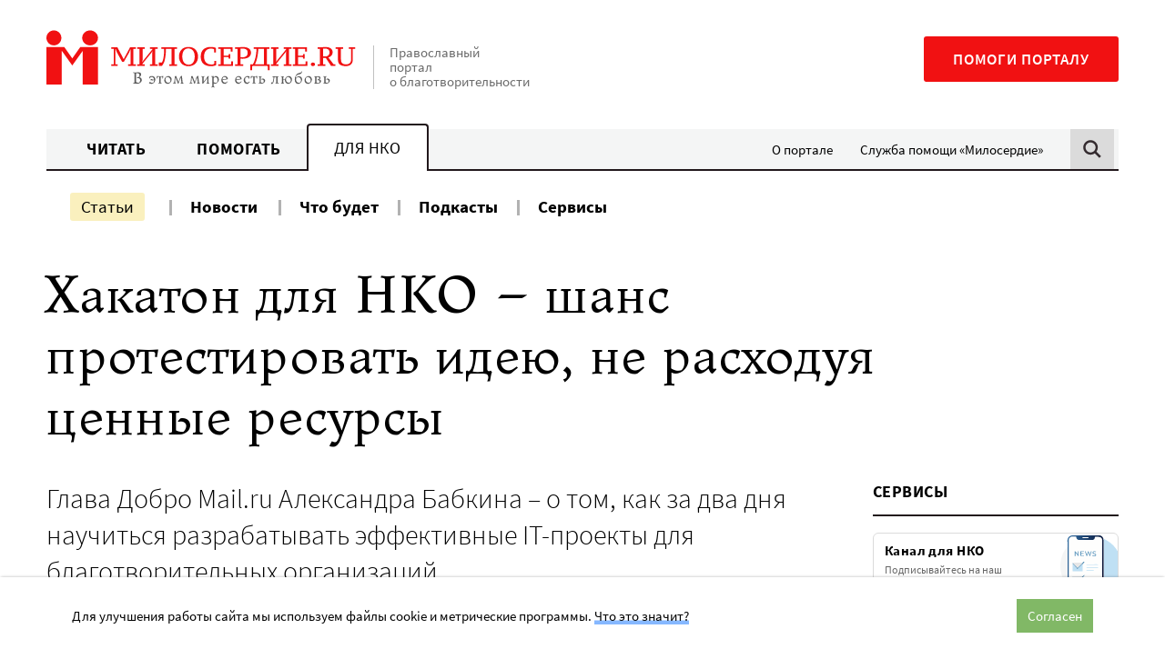

--- FILE ---
content_type: text/html; charset=UTF-8
request_url: https://www.miloserdie.ru/article/hakaton-dlya-nko-shans-bystro-protestirovat-ideyu-ne-rashoduya-tsennye-resursy/
body_size: 24964
content:
<!DOCTYPE html>
<html class="no-js" lang="ru-RU">
<head>
<meta charset="UTF-8">
	<meta name="viewport" content="width=device-width, initial-scale=1">
	<meta name="HandheldFriendly" content="True">
	<meta name="format-detection" content="telephone=no">
	<link rel="profile" href="http://gmpg.org/xfn/11">
	<meta http-equiv="X-UA-Compatible" content="IE=edge" />

	<meta name='robots' content='index, follow, max-image-preview:large, max-snippet:-1, max-video-preview:-1' />
	<style>img:is([sizes="auto" i], [sizes^="auto," i]) { contain-intrinsic-size: 3000px 1500px }</style>
	
	<!-- This site is optimized with the Yoast SEO plugin v25.6 - https://yoast.com/wordpress/plugins/seo/ -->
	<title>Хакатон для НКО – шанс протестировать идею, не расходуя ценные ресурсы - Милосердие.ru</title>
	<meta name="description" content="11-12 мая в Москве в четвертый раз пройдет «ДОБРО 2018» – ежегодная образовательная встреча благотворительных организаций. Ее проводят Добро Mail.Ru (компании Mail.Ru Group), «МегаФон» и «Металлоинвест». На этот раз выбран новый формат – хакатон. По сути хакатон – одновременно мастерская, конкурс и марафон." />
	<link rel="canonical" href="https://www.miloserdie.ru/article/hakaton-dlya-nko-shans-bystro-protestirovat-ideyu-ne-rashoduya-tsennye-resursy/" />
	<meta property="og:locale" content="ru_RU" />
	<meta property="og:type" content="article" />
	<meta property="og:title" content="Хакатон для НКО – шанс протестировать идею, не расходуя ценные ресурсы - Милосердие.ru" />
	<meta property="og:description" content="11-12 мая в Москве в четвертый раз пройдет «ДОБРО 2018» – ежегодная образовательная встреча благотворительных организаций. Ее проводят Добро Mail.Ru (компании Mail.Ru Group), «МегаФон» и «Металлоинвест». На этот раз выбран новый формат – хакатон. По сути хакатон – одновременно мастерская, конкурс и марафон." />
	<meta property="og:url" content="https://www.miloserdie.ru/article/hakaton-dlya-nko-shans-bystro-protestirovat-ideyu-ne-rashoduya-tsennye-resursy/" />
	<meta property="og:site_name" content="Милосердие.ru" />
	<meta property="article:published_time" content="2018-05-10T21:01:35+00:00" />
	<meta property="article:modified_time" content="2025-03-03T06:03:46+00:00" />
	<meta name="author" content="Ksenia Tatarnik" />
	<meta name="twitter:card" content="summary_large_image" />
	<!-- / Yoast SEO plugin. -->


<link rel='dns-prefetch' href='//yandex.ru' />
<link rel='dns-prefetch' href='//widget.cloudpayments.ru' />
		<!-- favicon -->
		<link rel="icon" href="https://www.miloserdie.ru/wp-content/themes/milo/assets/img/icons/favicon.ico" sizes="32x32">
		<link rel="icon" href="https://www.miloserdie.ru/wp-content/themes/milo/assets/img/icons/icon.svg" type="image/svg+xml">
		<link rel="apple-touch-icon" href="https://www.miloserdie.ru/wp-content/themes/milo/assets/img/icons/apple-touch-icon.png">

		<link rel="manifest" href="https://www.miloserdie.ru/manifest.webmanifest">
		<link rel='preload' href='https://www.miloserdie.ru/wp-content/themes/milo/assets/fonts/Ladoga-Regular.woff' as='font'>
<link rel='preload' href='https://www.miloserdie.ru/wp-content/themes/milo/assets/fonts/SourceSansPro-Regular.woff' as='font'>
<link rel='stylesheet' id='wp-block-library-css' href='https://www.miloserdie.ru/wp-includes/css/dist/block-library/style.min.css' type='text/css' media='all' />
<style id='classic-theme-styles-inline-css' type='text/css'>
/*! This file is auto-generated */
.wp-block-button__link{color:#fff;background-color:#32373c;border-radius:9999px;box-shadow:none;text-decoration:none;padding:calc(.667em + 2px) calc(1.333em + 2px);font-size:1.125em}.wp-block-file__button{background:#32373c;color:#fff;text-decoration:none}
</style>
<style id='global-styles-inline-css' type='text/css'>
:root{--wp--preset--aspect-ratio--square: 1;--wp--preset--aspect-ratio--4-3: 4/3;--wp--preset--aspect-ratio--3-4: 3/4;--wp--preset--aspect-ratio--3-2: 3/2;--wp--preset--aspect-ratio--2-3: 2/3;--wp--preset--aspect-ratio--16-9: 16/9;--wp--preset--aspect-ratio--9-16: 9/16;--wp--preset--color--black: #000000;--wp--preset--color--cyan-bluish-gray: #abb8c3;--wp--preset--color--white: #ffffff;--wp--preset--color--pale-pink: #f78da7;--wp--preset--color--vivid-red: #cf2e2e;--wp--preset--color--luminous-vivid-orange: #ff6900;--wp--preset--color--luminous-vivid-amber: #fcb900;--wp--preset--color--light-green-cyan: #7bdcb5;--wp--preset--color--vivid-green-cyan: #00d084;--wp--preset--color--pale-cyan-blue: #8ed1fc;--wp--preset--color--vivid-cyan-blue: #0693e3;--wp--preset--color--vivid-purple: #9b51e0;--wp--preset--color--red: #F11112;--wp--preset--color--green: #81B866;--wp--preset--color--blue: #307fc9;--wp--preset--color--yellow: #F6E27F;--wp--preset--color--light-green: #EEFAE3;--wp--preset--color--light-yellow: #FCF8ED;--wp--preset--color--dark-brown: #22181C;--wp--preset--color--light-gray: #F4F5F5;--wp--preset--color--gray: #F4F5F5;--wp--preset--color--semi-gray: #DBDBDB;--wp--preset--color--night: #010101;--wp--preset--gradient--vivid-cyan-blue-to-vivid-purple: linear-gradient(135deg,rgba(6,147,227,1) 0%,rgb(155,81,224) 100%);--wp--preset--gradient--light-green-cyan-to-vivid-green-cyan: linear-gradient(135deg,rgb(122,220,180) 0%,rgb(0,208,130) 100%);--wp--preset--gradient--luminous-vivid-amber-to-luminous-vivid-orange: linear-gradient(135deg,rgba(252,185,0,1) 0%,rgba(255,105,0,1) 100%);--wp--preset--gradient--luminous-vivid-orange-to-vivid-red: linear-gradient(135deg,rgba(255,105,0,1) 0%,rgb(207,46,46) 100%);--wp--preset--gradient--very-light-gray-to-cyan-bluish-gray: linear-gradient(135deg,rgb(238,238,238) 0%,rgb(169,184,195) 100%);--wp--preset--gradient--cool-to-warm-spectrum: linear-gradient(135deg,rgb(74,234,220) 0%,rgb(151,120,209) 20%,rgb(207,42,186) 40%,rgb(238,44,130) 60%,rgb(251,105,98) 80%,rgb(254,248,76) 100%);--wp--preset--gradient--blush-light-purple: linear-gradient(135deg,rgb(255,206,236) 0%,rgb(152,150,240) 100%);--wp--preset--gradient--blush-bordeaux: linear-gradient(135deg,rgb(254,205,165) 0%,rgb(254,45,45) 50%,rgb(107,0,62) 100%);--wp--preset--gradient--luminous-dusk: linear-gradient(135deg,rgb(255,203,112) 0%,rgb(199,81,192) 50%,rgb(65,88,208) 100%);--wp--preset--gradient--pale-ocean: linear-gradient(135deg,rgb(255,245,203) 0%,rgb(182,227,212) 50%,rgb(51,167,181) 100%);--wp--preset--gradient--electric-grass: linear-gradient(135deg,rgb(202,248,128) 0%,rgb(113,206,126) 100%);--wp--preset--gradient--midnight: linear-gradient(135deg,rgb(2,3,129) 0%,rgb(40,116,252) 100%);--wp--preset--font-size--small: 13px;--wp--preset--font-size--medium: 24px;--wp--preset--font-size--large: 32px;--wp--preset--font-size--x-large: 42px;--wp--preset--font-size--normal: 16px;--wp--preset--spacing--20: 0.44rem;--wp--preset--spacing--30: 0.67rem;--wp--preset--spacing--40: 1rem;--wp--preset--spacing--50: 1.5rem;--wp--preset--spacing--60: 2.25rem;--wp--preset--spacing--70: 3.38rem;--wp--preset--spacing--80: 5.06rem;--wp--preset--shadow--natural: 6px 6px 9px rgba(0, 0, 0, 0.2);--wp--preset--shadow--deep: 12px 12px 50px rgba(0, 0, 0, 0.4);--wp--preset--shadow--sharp: 6px 6px 0px rgba(0, 0, 0, 0.2);--wp--preset--shadow--outlined: 6px 6px 0px -3px rgba(255, 255, 255, 1), 6px 6px rgba(0, 0, 0, 1);--wp--preset--shadow--crisp: 6px 6px 0px rgba(0, 0, 0, 1);}:where(.is-layout-flex){gap: 0.5em;}:where(.is-layout-grid){gap: 0.5em;}body .is-layout-flex{display: flex;}.is-layout-flex{flex-wrap: wrap;align-items: center;}.is-layout-flex > :is(*, div){margin: 0;}body .is-layout-grid{display: grid;}.is-layout-grid > :is(*, div){margin: 0;}:where(.wp-block-columns.is-layout-flex){gap: 2em;}:where(.wp-block-columns.is-layout-grid){gap: 2em;}:where(.wp-block-post-template.is-layout-flex){gap: 1.25em;}:where(.wp-block-post-template.is-layout-grid){gap: 1.25em;}.has-black-color{color: var(--wp--preset--color--black) !important;}.has-cyan-bluish-gray-color{color: var(--wp--preset--color--cyan-bluish-gray) !important;}.has-white-color{color: var(--wp--preset--color--white) !important;}.has-pale-pink-color{color: var(--wp--preset--color--pale-pink) !important;}.has-vivid-red-color{color: var(--wp--preset--color--vivid-red) !important;}.has-luminous-vivid-orange-color{color: var(--wp--preset--color--luminous-vivid-orange) !important;}.has-luminous-vivid-amber-color{color: var(--wp--preset--color--luminous-vivid-amber) !important;}.has-light-green-cyan-color{color: var(--wp--preset--color--light-green-cyan) !important;}.has-vivid-green-cyan-color{color: var(--wp--preset--color--vivid-green-cyan) !important;}.has-pale-cyan-blue-color{color: var(--wp--preset--color--pale-cyan-blue) !important;}.has-vivid-cyan-blue-color{color: var(--wp--preset--color--vivid-cyan-blue) !important;}.has-vivid-purple-color{color: var(--wp--preset--color--vivid-purple) !important;}.has-black-background-color{background-color: var(--wp--preset--color--black) !important;}.has-cyan-bluish-gray-background-color{background-color: var(--wp--preset--color--cyan-bluish-gray) !important;}.has-white-background-color{background-color: var(--wp--preset--color--white) !important;}.has-pale-pink-background-color{background-color: var(--wp--preset--color--pale-pink) !important;}.has-vivid-red-background-color{background-color: var(--wp--preset--color--vivid-red) !important;}.has-luminous-vivid-orange-background-color{background-color: var(--wp--preset--color--luminous-vivid-orange) !important;}.has-luminous-vivid-amber-background-color{background-color: var(--wp--preset--color--luminous-vivid-amber) !important;}.has-light-green-cyan-background-color{background-color: var(--wp--preset--color--light-green-cyan) !important;}.has-vivid-green-cyan-background-color{background-color: var(--wp--preset--color--vivid-green-cyan) !important;}.has-pale-cyan-blue-background-color{background-color: var(--wp--preset--color--pale-cyan-blue) !important;}.has-vivid-cyan-blue-background-color{background-color: var(--wp--preset--color--vivid-cyan-blue) !important;}.has-vivid-purple-background-color{background-color: var(--wp--preset--color--vivid-purple) !important;}.has-black-border-color{border-color: var(--wp--preset--color--black) !important;}.has-cyan-bluish-gray-border-color{border-color: var(--wp--preset--color--cyan-bluish-gray) !important;}.has-white-border-color{border-color: var(--wp--preset--color--white) !important;}.has-pale-pink-border-color{border-color: var(--wp--preset--color--pale-pink) !important;}.has-vivid-red-border-color{border-color: var(--wp--preset--color--vivid-red) !important;}.has-luminous-vivid-orange-border-color{border-color: var(--wp--preset--color--luminous-vivid-orange) !important;}.has-luminous-vivid-amber-border-color{border-color: var(--wp--preset--color--luminous-vivid-amber) !important;}.has-light-green-cyan-border-color{border-color: var(--wp--preset--color--light-green-cyan) !important;}.has-vivid-green-cyan-border-color{border-color: var(--wp--preset--color--vivid-green-cyan) !important;}.has-pale-cyan-blue-border-color{border-color: var(--wp--preset--color--pale-cyan-blue) !important;}.has-vivid-cyan-blue-border-color{border-color: var(--wp--preset--color--vivid-cyan-blue) !important;}.has-vivid-purple-border-color{border-color: var(--wp--preset--color--vivid-purple) !important;}.has-vivid-cyan-blue-to-vivid-purple-gradient-background{background: var(--wp--preset--gradient--vivid-cyan-blue-to-vivid-purple) !important;}.has-light-green-cyan-to-vivid-green-cyan-gradient-background{background: var(--wp--preset--gradient--light-green-cyan-to-vivid-green-cyan) !important;}.has-luminous-vivid-amber-to-luminous-vivid-orange-gradient-background{background: var(--wp--preset--gradient--luminous-vivid-amber-to-luminous-vivid-orange) !important;}.has-luminous-vivid-orange-to-vivid-red-gradient-background{background: var(--wp--preset--gradient--luminous-vivid-orange-to-vivid-red) !important;}.has-very-light-gray-to-cyan-bluish-gray-gradient-background{background: var(--wp--preset--gradient--very-light-gray-to-cyan-bluish-gray) !important;}.has-cool-to-warm-spectrum-gradient-background{background: var(--wp--preset--gradient--cool-to-warm-spectrum) !important;}.has-blush-light-purple-gradient-background{background: var(--wp--preset--gradient--blush-light-purple) !important;}.has-blush-bordeaux-gradient-background{background: var(--wp--preset--gradient--blush-bordeaux) !important;}.has-luminous-dusk-gradient-background{background: var(--wp--preset--gradient--luminous-dusk) !important;}.has-pale-ocean-gradient-background{background: var(--wp--preset--gradient--pale-ocean) !important;}.has-electric-grass-gradient-background{background: var(--wp--preset--gradient--electric-grass) !important;}.has-midnight-gradient-background{background: var(--wp--preset--gradient--midnight) !important;}.has-small-font-size{font-size: var(--wp--preset--font-size--small) !important;}.has-medium-font-size{font-size: var(--wp--preset--font-size--medium) !important;}.has-large-font-size{font-size: var(--wp--preset--font-size--large) !important;}.has-x-large-font-size{font-size: var(--wp--preset--font-size--x-large) !important;}
:where(.wp-block-post-template.is-layout-flex){gap: 1.25em;}:where(.wp-block-post-template.is-layout-grid){gap: 1.25em;}
:where(.wp-block-columns.is-layout-flex){gap: 2em;}:where(.wp-block-columns.is-layout-grid){gap: 2em;}
:root :where(.wp-block-pullquote){font-size: 1.5em;line-height: 1.6;}
</style>
<link rel='stylesheet' id='advanced-popups-css' href='https://www.miloserdie.ru/wp-content/plugins/advanced-popups/public/css/advanced-popups-public.css' type='text/css' media='all' />
<link rel='stylesheet' id='messg-design-css' href='https://www.miloserdie.ru/wp-content/themes/milo/assets/rev/bundle-239e6e77c0.css' type='text/css' media='all' />
<link rel='stylesheet' id='fcon-theme-support-css' href='https://www.miloserdie.ru/wp-content/themes/milo/assets/rev/landings-35f1b9636e.css' type='text/css' media='all' />
<script type="text/javascript" src="https://www.miloserdie.ru/wp-includes/js/jquery/jquery.min.js" id="jquery-core-js"></script>
<script type="text/javascript" src="https://www.miloserdie.ru/wp-content/plugins/advanced-popups/public/js/advanced-popups-public.js" id="advanced-popups-js"></script>
<script type="text/javascript" src="https://yandex.ru/ads/system/context.js" id="ad-fox-js" defer="defer" data-wp-strategy="defer"></script>
<link rel="alternate" title="oEmbed (JSON)" type="application/json+oembed" href="https://www.miloserdie.ru/wp-json/oembed/1.0/embed?url=https%3A%2F%2Fwww.miloserdie.ru%2Farticle%2Fhakaton-dlya-nko-shans-bystro-protestirovat-ideyu-ne-rashoduya-tsennye-resursy%2F" />
<link rel="alternate" title="oEmbed (XML)" type="text/xml+oembed" href="https://www.miloserdie.ru/wp-json/oembed/1.0/embed?url=https%3A%2F%2Fwww.miloserdie.ru%2Farticle%2Fhakaton-dlya-nko-shans-bystro-protestirovat-ideyu-ne-rashoduya-tsennye-resursy%2F&#038;format=xml" />
		<link rel="preload" href="https://www.miloserdie.ru/wp-content/plugins/advanced-popups/fonts/advanced-popups-icons.woff" as="font" type="font/woff" crossorigin>
		
                <script>
                    document.documentElement.classList.add("leyka-js");
                </script>
                <style>
                    :root {
                        --color-main: 		#1db318;
                        --color-main-dark: 	#1aa316;
                        --color-main-light: #acebaa;
                    }
                </style>

                <script>document.documentElement.className += " js";</script>
		<script>document.documentElement.className = document.documentElement.className.replace('no-js','js');</script>
				<meta name="capitaller" content="5f6ee4168582a4f83827fb5b46249d1b527ec8a9"/>
		<link rel="amphtml" href="https://www.miloserdie.ru/article/hakaton-dlya-nko-shans-bystro-protestirovat-ideyu-ne-rashoduya-tsennye-resursy/amp/"><meta property="og:image" content="https://www.miloserdie.ru/wp-content/themes/milo/assets/img/fallback-thumbnail.png">		<script>window.yaContextCb = window.yaContextCb || []</script>
				<style type="text/css" id="wp-custom-css">
			ol.offer,
ol.offer ol {
	counter-reset: item;

}
ol.offer li {
	display: block;
}
ol.offer li:before {
	content: counters(item, ".") " ";
	counter-increment: item;
}
ol.offer ul>li:before {
	content: '- ';
}
ol.offer > li {
	font-weight: 700;
}
ol.offer > li > * {
	font-weight: 400;
}
ol.offer > li > ol {
	margin: 1em 0 2em;
}
ol.offer > li li {
	margin: 1em 0;
}
/*
.adp-popup-inner .subscribe_popup a:not([class]) {
	-webkit-box-shadow: inset 0 -0.29412em 0 #f09d67;
    box-shadow: inset 0 -0.29412em 0 #f09d67;
}
.adp-popup-inner .subscribe_popup a:not([class]):hover {
	background-color: #f09d67;
}

.card_popup {
	padding: 0; 
	background-color: #d6ede8;
}

.adp-popup-inner .card_popup a:not([class]) {
	-webkit-box-shadow: inset 0 -0.29412em 0 #fdde82;
	box-shadow: inset 0 -0.29412em 0 #fdde82;
}
.adp-popup-inner .card_popup a:not([class]):hover {
	background-color: #fdde82;
}

.vpost2022_popup {
	padding: 30px 40px 30px 20px;
	background-color: #ecf9ff;
}
.adp-popup-inner .vpost2022_popup a:not([class]) {
	-webkit-box-shadow: inset 0 -0.29412em 0 #8a7fc5;
    box-shadow: inset 0 -0.29412em 0 #8a7fc5;
}
.adp-popup-inner .vpost2022_popup a:not([class]):hover {
	background-color: #8a7fc5;
}

.portfel_popup {
	padding: 30px 40px 30px 20px;
	background-color: #cbebe5;
}
.adp-popup-inner .portfel_popup a:not([class]) {
	-webkit-box-shadow: inset 0 -0.29412em 0 #97d7cc;
    box-shadow: inset 0 -0.29412em 0 #97d7cc;
}
.adp-popup-inner .portfel_popup a:not([class]):hover {
	background-color: #97d7cc;
}

.babushki_popup {
	padding: 30px 40px 30px 20px;
	background-color: #e4baa8;
}
.adp-popup-inner .babushki_popup a:not([class]) {
	-webkit-box-shadow: inset 0 -0.29412em 0 #fc1010;
    box-shadow: inset 0 -0.29412em 0 #fc1010;
}
.adp-popup-inner .babushki_popup a:not([class]):hover {
	background-color: #fc1010;
}

*/		</style>
			</head>

<body id="top" class="wp-singular post-template-default single single-post postid-282176 single-format-standard wp-embed-responsive wp-theme-milo"  >

<a
	class="skip-link screen-reader-text"
	href="#content"
	>Перейти к содержанию
</a>

<header  class='site-header article-page__site-header'>				<div
			data-days="3"
			data-ckey="milo_mb_close"
						class="site-banner js-mobile-banner">
	
					<a href="https://help.miloserdie.ru/help-site/?inner_source=plashka"
			class="site-banner__link">
			<span>Помочь порталу</span>
			<svg class='svg-icon icon-arrow'><use xlink:href='https://www.miloserdie.ru/wp-content/themes/milo/assets/rev/svg-87f9781515.svg#icon-arrow' /></svg>		</a>

					<a href="#" class="site-banner__close js-close-trigger">
				<svg class='svg-icon icon-close'><use xlink:href='https://www.miloserdie.ru/wp-content/themes/milo/assets/rev/svg-87f9781515.svg#icon-close' /></svg>			</a>
							
		</div>
						<div class="site-brand container">

			<div class="branding">
				<a href='https://www.miloserdie.ru/' class='branding__link logo-wrap'   ><img src='https://www.miloserdie.ru/wp-content/themes/milo/assets/img/logo-full.svg' alt=''></a>
				<div class="branding__note hide-upto-large">
					Православный портал о благотворительности				</div>
			</div>

			<div class="maincta">
				<a href='https://help.miloserdie.ru/help-site/?inner_source=head' class='maincta-button' target="_blank"  rel="noopener nofollow" >Помоги порталу</a>				<button class="menu-toggle hide-on-large"
					 >
					<span class="humb"></span>
					<svg class='svg-icon icon-close'><use xlink:href='https://www.miloserdie.ru/wp-content/themes/milo/assets/rev/svg-87f9781515.svg#icon-close' /></svg>				</button>
			</div>
		</div>
				<div class="site-navigation sitenav">
					<div class="sitenav-states state">
			<div class="sitenav-tabs"><a href='https://www.miloserdie.ru/' class='tablink'>Читать</a><a href='https://www.miloserdie.ru/how-to-help/' class='tablink'>Помогать</a><a href='https://www.miloserdie.ru/nko/' class='tablink tablink--active'>Для НКО</a></div><ul id="menu-vspomogatelnoe" class="sitenav-side sidemenu hide-upto-large"><li id="menu-item-524565" class="for-taglink-about menu-item menu-item-type-post_type menu-item-object-page menu-item-524565"><a href="https://www.miloserdie.ru/about/">О портале</a></li>
<li id="menu-item-524567" class="service menu-item menu-item-type-custom menu-item-object-custom menu-item-524567"><a target="_blank" href="https://www.miloserdie.help/">Служба помощи «Милосердие»</a></li>
</ul>				
			<div class="sitenav-search hide-upto-large">
				<a id="search_trigger" href="https://www.miloserdie.ru/?s" class="search_trigger"><svg class='svg-icon icon-search'><use xlink:href='https://www.miloserdie.ru/wp-content/themes/milo/assets/rev/svg-87f9781515.svg#icon-search' /></svg></a>
			</div>

		</div><!-- /tabs -->
							<div class="container sitenav-panel">
			<div class="sitenav-content">
				<div class="sitenav-menu sitemenu"><!-- menu -->
					<ul id="menu-dlya-nko-razdel" class="sitemenu-list"><li id="menu-item-1028735" class="menu-item menu-item-type-post_type menu-item-object-page menu-item-1028735 current-menu-item"><a href="https://www.miloserdie.ru/nko/">Статьи</a></li>
<li id="menu-item-1028736" class="menu-item menu-item-type-custom menu-item-object-custom menu-item-1028736"><a href="/nko/news/">Новости</a></li>
<li id="menu-item-1028737" class="menu-item menu-item-type-custom menu-item-object-custom menu-item-1028737"><a href="/nko/events/">Что будет</a></li>
<li id="menu-item-1028738" class="menu-item menu-item-type-custom menu-item-object-custom menu-item-1028738"><a href="/nko/podcasts/">Подкасты</a></li>
<li id="menu-item-1028739" class="menu-item menu-item-type-custom menu-item-object-custom menu-item-1028739"><a href="/nko/services/">Сервисы</a></li>
</ul><ul id="menu-vspomogatelnoe-1" class="sitemenu-add sidemenu hide-on-large"><li class="for-taglink-about menu-item menu-item-type-post_type menu-item-object-page menu-item-524565"><a href="https://www.miloserdie.ru/about/">О портале</a></li>
<li class="service menu-item menu-item-type-custom menu-item-object-custom menu-item-524567"><a target="_blank" href="https://www.miloserdie.help/">Служба помощи «Милосердие»</a></li>
</ul>				</div>

				<div class="sitenav-help hide-on-medium">
					<a href='https://help.miloserdie.ru/help-site/?inner_source=head' class='maincta-button' target="_blank"  rel="noopener nofollow" >Помоги порталу</a>				</div>

									<div class="sitenav-search sitenav-search--form">
						<a href="#" class="close search-close hide-upto-large"><svg class='svg-icon icon-close'><use xlink:href='https://www.miloserdie.ru/wp-content/themes/milo/assets/rev/svg-87f9781515.svg#icon-close' /></svg></a>
						<div class="search-holder">
<div class="yandex-form">
<style>
.yandex-form #ya-site-form1 .ya-site-form__form .ya-site-form__input-text,	
.yandex-form #ya-site-form0 .ya-site-form__form .ya-site-form__input-text {
	font-size: 16px !important;
	line-height: 55px;
	padding: 0 52px 0 16px;
	border-radius: 2px;
	background: #f9f9f9 !important;
	border-color: #dddddd !important;
	-webkit-appearance: none;
}

@media screen and (min-width: 767px) {
	.yandex-form #ya-site-form1 .ya-site-form__form .ya-site-form__input-text,  
	.yandex-form #ya-site-form0 .ya-site-form__form .ya-site-form__input-text {
		line-height: 65px;
		padding: 0 62px 0 16px;
	}
}

.yandex-form #ya-site-form1 .ya-site-form__form .ya-site-form__input-text:hover,
.yandex-form #ya-site-form0 .ya-site-form__form .ya-site-form__input-text:hover {
	background: #f9f9f9 !important;
	border-color: #dddddd !important;
}
.yandex-form #ya-site-form1 .ya-site-form__form .ya-site-form__input-text:focus,
.yandex-form #ya-site-form0 .ya-site-form__form .ya-site-form__input-text:focus {
	background: #fff !important;
	border-color: #dddddd !important;
}

#ya-site-form0 .ya-site-form__search .ya-site-form__search-input-layout-r,
#ya-site-form1 .ya-site-form__search .ya-site-form__search-input-layout-r {
	position: relative;
	width: 1px;
}

#ya-site-form1 .ya-site-form__submit,
#ya-site-form0 .ya-site-form__submit {
	font: 0/0 a !important;
	text-shadow: none;
	color: transparent;
	text-decoration: none;
	width: 70px;
	height: 50px;	
	cursor: pointer;
	background-color: transparent;
	background-image: url(https://www.miloserdie.ru/wp-content/themes/milo/assets/img/search.png);
	background-size: 50px 50px;
	background-position: center center;
	-webkit-appearance: none;

	position: absolute;
	top: 2px;
	right: -101%;
}

@media screen and (min-width: 767px) {
	#ya-site-form1 .ya-site-form__submit,
	#ya-site-form0 .ya-site-form__submit {
		top: 8px;
	}
}

#ya-site-results .b-bottom-wizard {
	max-width: 100%;
	overflow: hidden;
}
</style> 

<!-- form code-->
<div class="ya-site-form ya-site-form_inited_no" onclick="return {'action':'https://www.miloserdie.ru/search/','arrow':false,'bg':'transparent','fontsize':12,'fg':'#000000','language':'ru','logo':'rb','publicname':'Поиск на miloserdie.ru','suggest':true,'target':'_self','tld':'ru','type':2,'usebigdictionary':true,'searchid':2208236,'webopt':false,'websearch':false,'input_fg':'#000000','input_bg':'#ffffff','input_fontStyle':'normal','input_fontWeight':'normal','input_placeholder':'Поиск','input_placeholderColor':'#000000','input_borderColor':'#7f9db9'}"><form action="https://yandex.ru/sitesearch" method="get" target="_self"><input type="hidden" name="searchid" value="2208236"/><input type="hidden" name="l10n" value="ru"/><input type="hidden" name="reqenc" value=""/><input type="search" name="text" value=""/><input type="submit" value="Найти"/></form></div><style type="text/css">.ya-page_js_yes .ya-site-form_inited_no { display: none; }</style>

<script type="text/javascript">

function yandex_init_search_form() {
	(function(w,d,c){

		var s = d.createElement('script'),
			h = d.getElementsByTagName('script')[0],
			e = d.documentElement;

		if((' '+e.className+' ').indexOf(' ya-page_js_yes ')===-1) {
			e.className += ' ya-page_js_yes';
		}

		s.type = 'text/javascript';
		s.async = true;
		s.charset = 'utf-8';
		s.src = (d.location.protocol==='https:' ? 'https:' : 'http:')+'//site.yandex.net/v2.0/js/all.js';
		h.parentNode.insertBefore(s, h);

		(w[c] || (w[c]=[])).push(function(){
			Ya.Site.Form.init()
		});

	})(window, document, 'yandex_site_callbacks');
}

jQuery(document).ready(function($){

	yandex_init_search_form();

	$('#search_trigger').click(function(){
		if(typeof Ya == 'undefined') {
			yandex_init_search_form();
		}
	});

});
</script>
<!-- form code-->
</div><!-- .yandex-form -->
</div>
					</div>
				
			</div>
		</div>
				</div>
		</header>
<!-- content -->
<a name="content"></a><div class="site-content">

<div class="container">
<article class="article-page mode-regular">

	<div  class='page-header article-page__page-header'><h1  class="page-header__title page-header-title">Хакатон для НКО – шанс протестировать идею, не&nbsp;расходуя ценные ресурсы</h1></div>
	<div class="basic-columns">
		<div class="basic-columns__main">
			
			<!-- intro -->
			<div  class='article-intro article-page__article-intro'><div  class="article-intro__lead article-intro-lead lead"><p>Глава Добро Mail.ru Александра Бабкина – о том, как за два дня научиться разрабатывать эффективные IT-проекты для благотворительных организаций</p></div><div  class="article-intro__metablock metablock"><div  class="metablock__main metablock-main"><span  class='author-list metablock-main__author-list'><a href='https://www.miloserdie.ru/auctor/nadezhda-starovojtenko/' class='person-link'   >Надежда СТАРОВОЙТЕНКО</a></span></div><div  class="metablock__aside metablock-aside"><div  class='pubdate metablock-aside__pubdate'><svg class='svg-icon icon-clock'><use xlink:href='https://www.miloserdie.ru/wp-content/themes/milo/assets/rev/svg-87f9781515.svg#icon-clock' /></svg><span  class="pubdate__post-date pubdate-post-date">11.05.2018</span></div><div  class='sharing-block metablock-aside__sharing-block mode-regular force-horizontal'><div  class="sharing-block__items sharing-block-items">		<a
            class="sharing-block__link share-telegram"
            href="https://telegram.me/share/url?url=https://www.miloserdie.ru/article/hakaton-dlya-nko-shans-bystro-protestirovat-ideyu-ne-rashoduya-tsennye-resursy/&text=Хакатон для НКО – шанс протестировать идею, не расходуя ценные ресурсы"
            target="_blank" rel="noopener"
            onClick="window.open('https://telegram.me/share/url?url=https://www.miloserdie.ru/article/hakaton-dlya-nko-shans-bystro-protestirovat-ideyu-ne-rashoduya-tsennye-resursy/&text=Хакатон для НКО – шанс протестировать идею, не расходуя ценные ресурсы','Поделиться в Телеграм','top=320,left=325,width=650,height=430,status=no,scrollbars=no,menubar=no,tollbars=no');return false;"><svg class='svg-icon icon-telegram'><use xlink:href='https://www.miloserdie.ru/wp-content/themes/milo/assets/rev/svg-87f9781515.svg#icon-telegram' /></svg>		</a>
				<a
            class="sharing-block__link share-vk"
            href="https://vk.com/share.php?url=https://www.miloserdie.ru/article/hakaton-dlya-nko-shans-bystro-protestirovat-ideyu-ne-rashoduya-tsennye-resursy/&title=Хакатон для НКО – шанс протестировать идею, не расходуя ценные ресурсы"
            target="_blank" rel="noopener"
            onClick="window.open('https://vk.com/share.php?url=https://www.miloserdie.ru/article/hakaton-dlya-nko-shans-bystro-protestirovat-ideyu-ne-rashoduya-tsennye-resursy/&title=Хакатон для НКО – шанс протестировать идею, не расходуя ценные ресурсы','Поделиться во Вконтакте','top=320,left=325,width=650,height=430,status=no,scrollbars=no,menubar=no,tollbars=no');return false;"><svg class='svg-icon icon-vk'><use xlink:href='https://www.miloserdie.ru/wp-content/themes/milo/assets/rev/svg-87f9781515.svg#icon-vk' /></svg>		</a>
				<a
            class="sharing-block__link share-ok"
            href="http://connect.ok.ru/dk?st.cmd=WidgetSharePreview&service=odnoklassniki&st.shareUrl=https://www.miloserdie.ru/article/hakaton-dlya-nko-shans-bystro-protestirovat-ideyu-ne-rashoduya-tsennye-resursy/"
            target="_blank" rel="noopener"
            onClick="window.open('http://connect.ok.ru/dk?st.cmd=WidgetSharePreview&service=odnoklassniki&st.shareUrl=https://www.miloserdie.ru/article/hakaton-dlya-nko-shans-bystro-protestirovat-ideyu-ne-rashoduya-tsennye-resursy/','Поделиться в Одноклассниках','top=320,left=325,width=650,height=430,status=no,scrollbars=no,menubar=no,tollbars=no');return false;"><svg class='svg-icon icon-ok'><use xlink:href='https://www.miloserdie.ru/wp-content/themes/milo/assets/rev/svg-87f9781515.svg#icon-ok' /></svg>		</a>
				<a
				class="sharing-block__link share-copy js-copy-link"
				title="Скопировать ссылку"
				target="_blank" rel="noopener"
				data-url="https://www.miloserdie.ru/article/hakaton-dlya-nko-shans-bystro-protestirovat-ideyu-ne-rashoduya-tsennye-resursy/"><svg class='svg-icon icon-link'><use xlink:href='https://www.miloserdie.ru/wp-content/themes/milo/assets/rev/svg-87f9781515.svg#icon-link' /></svg>				<span class="share-copy__tooltip">Ссылка скопирована!</span>
		</a>
		</div></div></div></div></div>
			
			<div class="article-base article-page__article-base entry-content">

				<div  class='page-content article-page__page-content'><div class='yandex-article' itemscope itemtype='http://schema.org/Article'><meta itemprop="headline" content="Хакатон для НКО – шанс протестировать идею, не расходуя ценные ресурсы">
<meta itemprop="identifier" content="post-282176">
<meta itemprop="dateModified" content="2018-05-11T00:01:35+03:00" />
<meta itemprop="author" content="Опубликовал: Ksenia Tatarnik" />
	<meta itemprop="author" content="Надежда СТАРОВОЙТЕНКО" />
			<meta itemprop="about" content="Бизнес и благотворительность" />
			<meta itemprop="about" content="Благотворительные организации" />
			<meta itemprop="about" content="Гранты" />
			<meta itemprop="about" content="Интернет-технологии в благотворительности" />
			<meta itemprop="about" content="Технологии благотворительности" />
			<ul itemscope itemtype="http://schema.org/BreadcrumbList" style="display:none;"><li itemprop='itemListElement' itemscope itemtype='http://schema.org/ListItem'><a itemprop='item' href='https://www.miloserdie.ru/articles/'><span itemprop='name'>Статьи</span></a><meta itemprop='position' content='1' /></li><li>/</li><li itemprop='itemListElement' itemscope itemtype='http://schema.org/ListItem'><a itemprop='item' href='https://www.miloserdie.ru/category/problemy'><span itemprop='name'>Проблемы</span></a><meta itemprop='position' content='2' /></li></ul><div itemprop='articleBody' class="page-content__the-content the-content is-oldmarkuped"><figure id="attachment_282227" aria-describedby="caption-attachment-282227" style="width: 570px" class="wp-caption alignnone"><figcaption id="caption-attachment-282227" class="wp-caption-text">Александра Бабкина. Фото: диакон Андрей Радкевич</figcaption></figure>
<p>11-12 мая в Москве в четвертый раз пройдет «ДОБРО 2018» – ежегодная образовательная встреча благотворительных организаций. Ее проводят Добро Mail.Ru (компании Mail.Ru Group), «МегаФон» и «Металлоинвест». На этот раз выбран новый формат – хакатон.</p>
<p>По сути хакатон – одновременно мастерская, конкурс и марафон. Это мозговой штурм, цель которого – создание каркаса IT-проектов в сжатые сроки. Хакатоны для НКО уже проводили «Теплица социальных технологий» (признана в РФ иноагентом)<b></b> и Impact Hub Moscow. В Добро Mail.Ru решили масштабировать эксперимент.</p>
<p>Предварительный отбор по заявкам прошли 26 благотворительных организаций. От каждой НКО в хакатоне участвуют два человека. Им предстоит решить задачу в течение ограниченного времени вместе и под руководством менторов – экспертов и волонтеров из Mail.Ru Group и «МегаФона». Всего в хакатоне примут участие около 100 человек.</p>
<fieldset><strong>Примеры проектов на хакатоне «ДОБРО 2018»</strong>– платформа для управления сопровождением детей-сирот на разных этапах жизни &#8212; с встроенной системой оценки эффективности работы НКО;– «коммуникатор-помогатор» для людей с инвалидностью или особенностями развития, например, синдромом Дауна;</p>
<p>– приложение «Мамин помощник» для женщин в трудной жизненной ситуации (с разделами: правовое поле, психологическая помощь, уход за ребенком);</p>
<p>– разработка системы работы с грантовыми средствами (цель – повысить эффективность НКО в целом).</fieldset>
<h2>Конструктор для НКО</h2>
<figure id="attachment_282229" aria-describedby="caption-attachment-282229" style="width: 570px" class="wp-caption alignnone"><figcaption id="caption-attachment-282229" class="wp-caption-text"><a href="https://corp.mail.ru/ru/press/events/461/" target="_blank" rel="noopener">Изображение с сайта corp.mail.ru</a></figcaption></figure>
<p>В отличие от привычных конференций и конкурсов, хакатон дает возможность максимально погрузиться в решение конкретной задачи: не привлекая дополнительных ресурсов, быстро создать прототип сайта или приложения, техническое задание на его разработку и получить отзывы экспертов.</p>
<p>«На нашем хакатоне будут не только практические, но и теоретические блоки, &#8212; говорит Александра Бабкина. &#8212; Участники узнают, из чего состоит жизненный цикл IT-проекта, какие ресурсы нужны на каждом этапе, как привлечь их на свой проект, как подаваться на гранты в IT, какие существуют бизнес-модели, как подготовиться к питчингу (защите) проектов».</p>
<p>Еще хакатон поможет НКО в подготовке и оформлении заявок на получение различных грантов, в том числе <a href="https://www.miloserdie.ru/article/ilya-chukalin-u-nas-net-zadachi-otobrat-dengi-esli-chto-to-ne-poluchaetsya/" target="_blank" rel="noopener">президентских</a> – к следующим конкурсам они придут с качественно иным уровнем проработки заявки.</p>
<p><strong>Если вас интересует благотворительность, вы хотите разбираться в новых технологиях, читать экспертные интервью с яркими фигурами в мире НКО и помогать с умом — <a href="https://www.miloserdie.ru/subscribe-nko/" target="_blank" rel="noopener">подписывайтесь</a> на секторную рассылку Милосердие.РУ. Чем больше мы знаем, тем лучше помогаем!</strong></p>
<h2>Коробочное решение</h2>
<p>Создание внятного и подробного техзадания для IT-проектов &#8212; большая проблема НКО. Многие не понимают, что, скажем, для создания мобильного приложения требуется не только разработчик: обязательно нужно учитывать этап предварительного анализа, дизайна, верстки, этап тестирования, а после запуска – этап обновления приложения. В то же время различные задачи, которые стоят перед благотворительными организациями, с точки зрения IT, могут решаться приблизительно одним набором инструментов.</p>
<p>«Особенность нашего хакатона еще в том, что он нацелен на разработку практически готового продукта (например, приложения или сайта), &#8212; объясняет Александра Бабкина. &#8212; Цель – получить на выходе техзадания и прототипы, которые помогут НКО решить различные задачи».</p>
<p>Существует немало инструментов и решений, которые, как составные части конструктора, могут подойти для самых разных НКО. Скажем, у многих есть потребность в реализации образовательных проектов. IT-решения в этой сфере очень схожи. Они могут быть полезны, например, в работе с молодыми «кризисными» мамами, &#8212; рассказать о существующих льготах и как их получить, о вариантах заработка в декретном отпуске и т.д.). Или помочь благотворительным организациям, занимающимся адаптацией выпускников детских домов, &#8212; предоставлять информацию, необходимую им на различных жизненных этапах.</p>
<h2>Скоринг и безопасный интернет для подростков</h2>
<figure id="attachment_282232" aria-describedby="caption-attachment-282232" style="width: 570px" class="wp-caption alignnone"><figcaption id="caption-attachment-282232" class="wp-caption-text"><a href="https://praiseworthy.co/blog/how-to-get-google-reviews/" target="_blank" rel="noopener">Изображение с сайта praiseworthy.co</a></figcaption></figure>
<p>&#8212; Мне очень бы хотелось, чтобы НКО начали работать над проектами в сфере скоринга – разработки и применения балльной оценки, на основании которой организация могла бы принимать решения, кого она будет/не будет поддерживать. Это, безусловно, очень нужная тема для фондов, занимающихся адресной помощью. Она будет представлена на хакатоне, но, к сожалению, далеко не все благотворительные организации сочли ее важной на данном этапе развития. Большинство НКО заняты, в первую очередь, прикладными задачами, а скоринг предполагает выход на иной – системный – уровень в адресной помощи, &#8212; поясняет Александра Бабкина.</p>
<p>Также организаторы хакатона хотели бы начать общаться с благотворительными организациями, поддерживающими подростков, – для обсуждения разработки инструментов, которые помогали бы подросткам чувствовать себя в безопасности в сети. Но пока не удалось найти НКО, готовых стать частью этого большого системного проекта.</p>
<h2>Дальнейшая поддержка</h2>
<p>«Мы бы хотели, чтобы как можно больше прототипов реализовались и улучшили жизнь благополучателей, &#8212; говорит Александра Бабкина. &#8212; Если в 2018 году хотя бы половина прототипов, разработанных на хакатоне, преобразуется в действующие сайты, приложения и сервисы, будет великолепно».</p>
<p>Хакатон не заканчивается в эти два дня – в течение года проекты-участники будут получать поддержку и помощь специалистов Mail.Ru Group, «МегаФона» и других компаний. «Степень нашей вовлеченности в проект будет различной – мы можем созваниваться, переписываться, предлагать решения, но мы не сможем полностью сделать проект за организацию», &#8212; подчеркивает эксперт.</p>
<fieldset><strong>Юлия Ганина, руководитель по корпоративным коммуникациям и благотворительности компании «МегаФон»:</strong>&#8212; В хакатон мы позвали сотрудников-волонтеров из числа тех, кто предлагает партнерским фондам и НКО свои профессиональные навыки pro bono. Такие программы объединяют коллег и служат стимулом для дальнейшего развития – как личного, так и профессионального.Наши ИТ-эксперты помогут командам разобраться с новейшими технологиями и разработать прототипы решений для самых важных социальных проблем, а финансовые специалисты «МегаФона» подскажут, как выбрать оптимальную модель финансирования проекта. Мы также готовы финансово поддержать реализацию проектов, соответствующих нашей благотворительной политике и ключевым направлениям помощи.</p>
<p>Сегодня российский сектор благотворительности активно двигается в сторону цифровизации. Благотворительные фонды и НКО формируют свое присутствие в соцсетях, используют возможности сайтов, мобильных приложений и краудфандинговых платформ. В отрасль приходят по-настоящему инновационные решения – например, на аукционе VK for Good в октябре прошлого года фонды и НКО получили почти тысячу часов digital-услуг от интерактивных агентств. По аналогии с терминами FinTech, EdTech эксперты уже начинают говорить о PhilTech – технологиях для филантропии.</fieldset>
<h2>Перевод с «айтишного» на русский</h2>
<figure id="attachment_282233" aria-describedby="caption-attachment-282233" style="width: 570px" class="wp-caption alignnone"><figcaption id="caption-attachment-282233" class="wp-caption-text"><a href="https://techcrunch.com/2016/11/27/relax-artificial-intelligence-isnt-coming-for-your-job/" target="_blank" rel="noopener">Изображение с сайта techcrunch.com</a></figcaption></figure>
<p>Порог входа для участия в конференции 2018 года выше, чем в предыдущие годы. Если раньше НКО достаточно было быть партнером Добра Mail.Ru, «МегаФона» или «Металлоинвеста», то на этот раз от организации требовалось четкое понимание того, как именно IT-решение поможет решить ту или иную проблему, сделать работу эффективнее.</p>
<p>«Мы выбирали достаточно подробные, конкретные заявки. Нам было важно, чтобы участники приехали со своим контентом: наработками, текстами, видео – чтобы создавать прототипы на реальных текстах и картинках, &#8212; говорит Александра Бабкина. &#8212; Всего на хакатон поступило около 50 заявок. Из них отобрали 26 организаций, но нельзя сказать, что у остальных были плохие проекты. Кто-то представил слишком общую идею, кто-то не смог точно обозначить проблему и пути ее возможного решения с помощью технологий. Все, кто не прошел отбор, получили рекомендации – как и что можно улучшить, в какую сторону двигаться».</p>
<p>С теми, кто был принят, провели большую предварительную работу – чтобы участники приехали на хакатон максимально подготовленными к общению с экспертами. Ими выступят сотрудники Mail.Ru  Group и «МегаФона», а также другие IT-специалисты-волонтеры и организации, многие из которых давно оказывают услуги pro bono – например, дизайн-бюро «Верстак».</p>
<p>Важно, что эксперты, имеющие опыт работы pro bono, могут рассказать о том, как решить ту или иную задачу эффективно – и сделать это на понятном для некоммерческой организации языке. Проблема перевода с русского на «айтишный» и обратно остается весьма актуальной.</p>
<h2>Проба IT-пера</h2>
<p>Чтобы получить максимум от хакатона, участникам советуют максимально погрузиться в процесс и, конечно, внимательно слушать экспертов. Важно не иметь завышенных ожиданий &#8212; через два дня у вас не будет работающего мобильного приложения, но будет его прототип. И уже на этой основе можно дальше создавать нужный сервис. Кто-то, сделав прототип, поймет, что такой сервис вообще не нужен его организации и подопечным. В этом ценность хакатона – быстро попробовать, протестировать, «пощупать руками» и не расходовать ценные ресурсы.</p>
<fieldset><strong>Юлия Мазанова, директор по социальной политике и корпоративным коммуникациям УК «Металлоинвест»</strong>:- В хакатоне «ДОБРО 2018» участвуют шесть команд из городов присутствия Металлоинвеста: Старый Оскол (Белгородская область), Губкин, Железногорск (Курская область) и Новотроицк (Оренбургская область). Вместе с IT-наставниками и экспертами они будут придумывать, как диджитализировать привычные задачи и создавать новые направления для развития городов. Металлоинвест готов поддержать реализацию лучших идей. Разработка сайтов, мобильных приложений, обучающих игр, профориентационных программ &#8212;  актуальные цифровые решения в сфере развития территорий.</fieldset></div><div id="article-end"></div></div></div><div  class='footer-inline article-page__footer-inline mode-regular'><div  class="footer-inline__inline-content footer-inline-inline-content"><div  class="footer-inline__title footer-inline-title"><a href='https://help.miloserdie.ru/help-site/?inner_source=article-help' class='common-link' target="_blank"  rel="noopener nofollow" >Вам важно, чтобы разговор на эту тему продолжился? Поддержите портал!</a></div><div  class="footer-inline__text footer-inline-text"><p>Мы просим подписаться на небольшой, но регулярный платеж в пользу нашего сайта. Милосердие.ru работает благодаря добровольным пожертвованиям наших читателей. На командировки, съемки, зарплаты редакторов, журналистов и техническую поддержку сайта нужны средства.</p></div><div  class="footer-inline__link footer-inline-link"><a href='https://help.miloserdie.ru/help-site/?inner_source=article-help' class='general-button-up' target="_blank"  rel="noopener nofollow" >Помочь порталу</a></div></div></div><div  class='page-footer article-page__page-footer'><div  class="page-footer__tags page-footer-tags"><a href='https://www.miloserdie.ru/topics/biznes-i-blagotvoritelnost/' class='tag-link'   >Бизнес и благотворительность</a>, <a href='https://www.miloserdie.ru/topics/blagotvoritelnye-organizatsii/' class='tag-link'   >Благотворительные организации</a>, <a href='https://www.miloserdie.ru/topics/granty/' class='tag-link'   >Гранты</a>, <a href='https://www.miloserdie.ru/topics/internet-tehnologii-v-blagotvoritelnosti/' class='tag-link'   >Интернет-технологии в благотворительности</a>, <a href='https://www.miloserdie.ru/topics/tehnologii-blagotvoritelnosti/' class='tag-link'   >Технологии благотворительности</a>, <a href='https://www.miloserdie.ru/series/shkola-nko/' class='tag-link'   >Знания</a></div><div  class='channel-block page-footer__channel-block mode-string'><a href='https://t.me/Miloserdierupro' target='_blank' rel='noopener nofollow' class="channel-block__link channel-block-link"><div  class="channel-block__icon channel-block-icon"><svg class='svg-icon icon-telegram'><use xlink:href='https://www.miloserdie.ru/wp-content/themes/milo/assets/rev/svg-87f9781515.svg#icon-telegram' /></svg></div><div  class="channel-block__text channel-block-text">Подписывайтесь на&nbsp;Telegram-канал для НКО и&nbsp;развивайте вашу организацию!</div></a></div></div>				
			</div>

		</div>

		<!-- aside -->
		<div class="basic-columns__sidebar article-sidebar">

							<div class="article-sidebar__v-reel v-reel">
					<div  class='service-widget article-sidebar__service-widget'><div  class="service-widget__title service-widget-title">Сервисы</div><div  class="service-widget__item service-widget-item"><div  class='service-card article-page__service-card mode-widget service-card--icon-channel'><div  class="service-card__title service-card-title">Канал для НКО</div><div  class="service-card__text service-card-text"><p>Подписывайтесь на наш телеграм-канал</p></div><div  class="service-card__link service-card-link"><a href='https://t.me/Miloserdierupro' class='details-link' target="_blank"  rel="noopener nofollow" >Подробнее</a></div></div></div><div  class="service-widget__item service-widget-item"><div  class='service-card article-page__service-card mode-widget service-card--icon-newsletter'><div  class="service-card__title service-card-title">Подписка на&nbsp;рассылку</div><div  class="service-card__text service-card-text"><p>Получайте эксклюзивные материалы для НКО</p></div><div  class="service-card__link service-card-link"><a href='https://www.miloserdie.ru/service/subscribe/' class='details-link'   >Подробнее</a></div></div></div><div  class="service-widget__item service-widget-item"><div  class='service-card article-page__service-card mode-widget service-card--icon-blago'><div  class="service-card__title service-card-title">Чат «Благорелизы»</div><div  class="service-card__text service-card-text"><p>Делитесь своими новостями и с широкой аудиторией.</p></div><div  class="service-card__link service-card-link"><a href='https://t.me/+PVpDpIF3iD5lY2Ri' class='details-link' target="_blank"  rel="noopener nofollow" >Подробнее</a></div></div></div><div  class="service-widget__item service-widget-item"><div  class='service-card article-page__service-card mode-widget service-card--icon-platform'><div  class="service-card__title service-card-title">Платформа Милосердия</div><div  class="service-card__text service-card-text"><p>Помогайте церковным НКО, поддерживайте срочные просьбы</p></div><div  class="service-card__link service-card-link"><a href='https://platform.miloserdie.ru/' class='details-link' target="_blank"  rel="noopener nofollow" >Подробнее</a></div></div></div><div  class="service-widget__link service-widget-link"><a href='https://www.miloserdie.ru/nko/services/' class='widget-link'   >Все сервисы</a></div></div>				</div>
			
			<div  class='side-banner article-sidebar__side-banner v-reel msg-side-adjust'><div id='msg-side' class='msg-position side-banner__msg-position msg-position--msg-side'><div  class="msg-position__msg-size msg-size"></div><div  class="msg-position__msg-trigger msg-trigger hide-on-large"><a href='#' class='msg-trigger-close'   ><svg class='svg-icon icon-close'><use xlink:href='https://www.miloserdie.ru/wp-content/themes/milo/assets/rev/svg-87f9781515.svg#icon-close' /></svg></a></div></div></div>
			<div  class="messg-part__v-reel messg-part-v-reel v-reel"><div  class='news-widget article-sidebar__news-widget'><div  class="news-widget__title news-widget-title">Новости для НКО</div><div  class="news-widget__item news-widget-item"><div  class='news-card-widget news-widget__news-card-widget'><a href='https://www.miloserdie.ru/news/opredeleny-pobediteli-pervogo-konkursa-fpg-v-2026-godu/' class="news-card-widget__link news-card-widget-link"><div  class="news-card-widget__title news-card-widget-title">Определены победители первого конкурса ФПГ в&nbsp;2026 году</div><div  class="news-card-widget__meta news-card-widget-meta">15 янв, 17:28</div></a></div></div><div  class="news-widget__item news-widget-item"><div  class='news-card-widget news-widget__news-card-widget'><a href='https://www.miloserdie.ru/news/mixplat-zapustil-instrument-volonterskogo-fandrajzinga-dlya-nko/' class="news-card-widget__link news-card-widget-link"><div  class="news-card-widget__title news-card-widget-title">Mixplat запустил инструмент волонтерского фандрайзинга для НКО</div><div  class="news-card-widget__meta news-card-widget-meta">15 янв, 14:41</div></a></div></div><div  class="news-widget__item news-widget-item"><div  class='news-card-widget news-widget__news-card-widget'><a href='https://www.miloserdie.ru/news/fond-advita-sobral-bolee-2-millionov-rublej-v-pervye-sekundy-goda/' class="news-card-widget__link news-card-widget-link"><div  class="news-card-widget__title news-card-widget-title">Фонд AdVita собрал более 2 миллионов рублей в&nbsp;первые секунды года</div><div  class="news-card-widget__meta news-card-widget-meta">14 янв, 13:16</div></a></div></div><div  class="news-widget__item news-widget-item"><div  class='news-card-widget news-widget__news-card-widget'><a href='https://www.miloserdie.ru/news/onlain-servisam-s-1-marta-zapretyat-spisyvat-dengi-bez-soglasiya-polzovatelya/' class="news-card-widget__link news-card-widget-link"><div  class="news-card-widget__title news-card-widget-title">Онлайн-сервисам с&nbsp;1 марта запретят списывать деньги без согласия пользователя. Как это затронет НКО?</div><div  class="news-card-widget__meta news-card-widget-meta">14 янв, 10:00</div></a></div></div><div  class="news-widget__item news-widget-item"><div  class='news-card-widget news-widget__news-card-widget'><a href='https://www.miloserdie.ru/news/v-dumu-vnesli-zakonoproekt-o-snizhenii-auditorskoj-nagruzki-na-nebolshie-blagotvoritelnye-fondy/' class="news-card-widget__link news-card-widget-link"><div  class="news-card-widget__title news-card-widget-title">В Думу внесли законопроект о снижении аудиторской нагрузки на небольшие благотворительные фонды</div><div  class="news-card-widget__meta news-card-widget-meta">13 янв, 17:00</div></a></div></div><div  class="news-widget__link news-widget-link"><a href='https://www.miloserdie.ru/nko/news/' class='widget-link'   >Все новости для НКО</a></div></div></div><div  class="messg-part__v-reel messg-part-v-reel v-reel"><div  class='campaign-side-widget article-sidebar__campaign-side-widget'><div  class="campaign-side-widget__title campaign-side-widget-title">Где нужна помощь</div><div  class="campaign-side-widget__item campaign-side-widget-item">	<article class="card card--campaign card--campaign-opened">
		<div class="card-preview">
			<a href="https://www.miloserdie.ru/campaign/pomozhem-sohranit-hrupkij-mir-yuli-yury-i-drugih-osobennyh-lyudej/" class="preview-link">
				<img width="400" height="246" src="https://www.miloserdie.ru/wp-content/uploads/2025/12/21-400x246.jpg" class="attachment-post-thumbnail size-post-thumbnail wp-post-image" alt="Социальный работник и двое подопечных" decoding="async" srcset="https://www.miloserdie.ru/wp-content/uploads/2025/12/21-400x246.jpg 400w, https://www.miloserdie.ru/wp-content/uploads/2025/12/21-700x430.jpg 700w, https://www.miloserdie.ru/wp-content/uploads/2025/12/21-580x356.jpg 580w" sizes="(max-width: 400px) 100vw, 400px" />			</a>
		</div>
		
		<a href="https://www.miloserdie.ru/campaign/pomozhem-sohranit-hrupkij-mir-yuli-yury-i-drugih-osobennyh-lyudej/" class="card-content-link">
			<div class="card-title card-title--campaign">Поможем сохранить хрупкий мир Юли, Юры и&nbsp;других особенных людей!</div>
							<div class="card-text card-text--campaign">Нужны деньги на зарплату соцработника в Дом сопровождаемого проживания</div>
					</a>

			<div class="da-target da-target--card da-campaign-open">

		
		<div class="da-target__row">

			<div class="da-target__progress">
						<div class="da-target__scale">
			<div class="da-progress" style="width: 88%;"></div>
		</div>
						<div class="da-target__labels">			<div class="da-target__collected">267&nbsp;618 руб.</div>
			<div class="da-target__target">Нужно 303&nbsp;564 руб.</div>
			</div>
			</div>

							<div class="da-target__action">		<a href="https://www.miloserdie.ru/campaign/pomozhem-sohranit-hrupkij-mir-yuli-yury-i-drugih-osobennyh-lyudej/" class="da-target-button">Помочь</a>
		</div>
			
		</div>
	</div>
			</article>
		</div></div></div><div  class="messg-part__v-reel messg-part-v-reel v-reel"><div  class='event-widget article-sidebar__event-widget'><div  class="event-widget__title event-widget-title">Что будет</div><div  class="event-widget__item event-widget-item"><div  class='event-card-widget article-page__event-card-widget'><a href='https://www.miloserdie.ru/event/zayavki-na-vserossijskuyu-premii-nko-profi-prinimayut-do-17-fevralya-2026/' class="event-card-widget__link event-card-widget-link"><div  class="event-card-widget__title event-card-widget-title">Заявки на&nbsp;всероссийскую премию «НКО-Профи» принимают до&nbsp;17 февраля 2026</div><div  class="event-card-widget__meta event-card-widget-meta">17 дек. 2025 - 17 фев. 2026</div></a></div></div><div  class="event-widget__item event-widget-item"><div  class='event-card-widget article-page__event-card-widget'><a href='https://www.miloserdie.ru/event/zayavki-na-premiyu-hedlajnery-esg-princzipov-prinimayut-do-10-fevralya-2026/' class="event-card-widget__link event-card-widget-link"><div  class="event-card-widget__title event-card-widget-title">Заявки на&nbsp;премию ESG Media «Хедлайнеры ESG-принципов» принимают до&nbsp;10 февраля 2026</div><div  class="event-card-widget__meta event-card-widget-meta">25 дек. 2025 - 10 фев. 2026</div></a></div></div><div  class="event-widget__item event-widget-item"><div  class='event-card-widget article-page__event-card-widget'><a href='https://www.miloserdie.ru/event/gajd-po-blagotvoritelnym-platformam-dlya-nko-kak-vybrat-i-s-chego-nachat-vebinar-nko-lab/' class="event-card-widget__link event-card-widget-link"><div  class="event-card-widget__title event-card-widget-title">Гайд по&nbsp;благотворительным платформам для НКО: как выбрать и&nbsp;с чего начать — вебинар НКО Лаб</div><div  class="event-card-widget__meta event-card-widget-meta">26 янв. 2026</div></a></div></div><div  class="event-widget__item event-widget-item"><div  class='event-card-widget article-page__event-card-widget'><a href='https://www.miloserdie.ru/event/ezhegodnaya-konferencziya-foruma-donorov-sostoitsya-29-yanvarya/' class="event-card-widget__link event-card-widget-link"><div  class="event-card-widget__title event-card-widget-title">Ежегодная конференция Форума Доноров состоится 29 января</div><div  class="event-card-widget__meta event-card-widget-meta">29 янв. 2026</div></a></div></div><div  class="event-widget__item event-widget-item"><div  class='event-card-widget article-page__event-card-widget'><a href='https://www.miloserdie.ru/event/vi-vserossijskaya-nauchno-prakticheskaya-konferencziya-czennost-kazhdogosistemnyj-podhod-k-soprovozhdeniyu-semi/' class="event-card-widget__link event-card-widget-link"><div  class="event-card-widget__title event-card-widget-title">VI Всероссийская научно-практическая конференция «Ценность каждого: системный подход к&nbsp;сопровождению семьи»</div><div  class="event-card-widget__meta event-card-widget-meta">12 мар. - 13 мар. 2026</div></a></div></div><div  class="event-widget__link event-widget-link"><a href='https://www.miloserdie.ru/nko/events/' class='widget-link'   >Все события</a></div></div></div>		</div>

	</div>

	<div class="article-page__recommend-columns recommend-columns">
		<div  class='recommended-block article-page__recommended-block'><div  class="recommended-block__title recommended-block-title">Еще для НКО</div><div  class="recommended-block__grid recommended-block-grid"><div  class="recommended-block__articles recommended-block-articles">&nbsp;</div><div  class="recommended-block__taglist recommended-block-taglist"><div  class='question-widget article-page__question-widget mode-more'><div  class="question-widget__title question-widget-title">Популярные вопросы</div><div  class="question-widget__grid question-widget-grid"><div  class="question-widget__item question-widget-item"><div  class='question-card article-page__question-card mode-more'><a href='https://www.miloserdie.ru/question/gde-uchitsya/' class="question-card__link question-card-link"><div  class="question-card__title question-card-title">Где учиться? <div  class="question-card__count question-card-count">(2 статьи)</div></div><div  class="question-card__icon question-card-icon"><svg class='svg-icon icon-arrow'><use xlink:href='https://www.miloserdie.ru/wp-content/themes/milo/assets/rev/svg-87f9781515.svg#icon-arrow' /></svg></div></a></div></div><div  class="question-widget__item question-widget-item"><div  class='question-card article-page__question-card mode-more'><a href='https://www.miloserdie.ru/question/kak-perezhit-krizis/' class="question-card__link question-card-link"><div  class="question-card__title question-card-title">Как пережить кризис? <div  class="question-card__count question-card-count">(4 статьи)</div></div><div  class="question-card__icon question-card-icon"><svg class='svg-icon icon-arrow'><use xlink:href='https://www.miloserdie.ru/wp-content/themes/milo/assets/rev/svg-87f9781515.svg#icon-arrow' /></svg></div></a></div></div><div  class="question-widget__item question-widget-item"><div  class='question-card article-page__question-card mode-more'><a href='https://www.miloserdie.ru/question/kak-privlech-i-uderzhat-sotrudnikov/' class="question-card__link question-card-link"><div  class="question-card__title question-card-title">Как привлечь и&nbsp;удержать сотрудников? <div  class="question-card__count question-card-count">(5 статей)</div></div><div  class="question-card__icon question-card-icon"><svg class='svg-icon icon-arrow'><use xlink:href='https://www.miloserdie.ru/wp-content/themes/milo/assets/rev/svg-87f9781515.svg#icon-arrow' /></svg></div></a></div></div><div  class="question-widget__item question-widget-item"><div  class='question-card article-page__question-card mode-more'><a href='https://www.miloserdie.ru/question/kak-rabotat-s-volonterami/' class="question-card__link question-card-link"><div  class="question-card__title question-card-title">Как работать с&nbsp;волонтерами? <div  class="question-card__count question-card-count">(6 статей)</div></div><div  class="question-card__icon question-card-icon"><svg class='svg-icon icon-arrow'><use xlink:href='https://www.miloserdie.ru/wp-content/themes/milo/assets/rev/svg-87f9781515.svg#icon-arrow' /></svg></div></a></div></div><div  class="question-widget__item question-widget-item"><div  class='question-card article-page__question-card mode-more'><a href='https://www.miloserdie.ru/question/kakimi-servisami-polzovatsya/' class="question-card__link question-card-link"><div  class="question-card__title question-card-title">Какими сервисами пользоваться? <div  class="question-card__count question-card-count">(10 статей)</div></div><div  class="question-card__icon question-card-icon"><svg class='svg-icon icon-arrow'><use xlink:href='https://www.miloserdie.ru/wp-content/themes/milo/assets/rev/svg-87f9781515.svg#icon-arrow' /></svg></div></a></div></div><div  class="question-widget__item question-widget-item"><div  class='question-card article-page__question-card mode-more'><a href='https://www.miloserdie.ru/question/chto-nado-znat-o-reklame/' class="question-card__link question-card-link"><div  class="question-card__title question-card-title">Что надо знать о&nbsp;рекламе? <div  class="question-card__count question-card-count">(4 статьи)</div></div><div  class="question-card__icon question-card-icon"><svg class='svg-icon icon-arrow'><use xlink:href='https://www.miloserdie.ru/wp-content/themes/milo/assets/rev/svg-87f9781515.svg#icon-arrow' /></svg></div></a></div></div></div><div  class="question-widget__link question-widget-link"><a href='https://www.miloserdie.ru/nko/' class='widget-link'   >Все материалы для НКО</a></div></div></div><div  class="recommended-block__newsletter recommended-block-newsletter"><div  class='subscription article-page__subscription subscription--ngo'><div  class="subscription__title subscription-title">Рассылка</div><div  class="subscription__text subscription-text"><p>Профессиональные новости, советы, интервью каждый месяц в вашем почтовом ящике</p></div><div  class="subscription__form subscription-form"><div  class='unisender subscription__unisender'>		<form
			method="POST"
			action="https://cp.unisender.com/ru/subscribe?hash=6apk9yaayk7d5p669oac1xro7jnrrrc3yygzhah7mf5ukkx49c58o"
			name="subscribtion_form"
			us_mode="embed"
			autocomplete="off"
			class="uni-subscribe js-newsletter-form"
			target="_blank">
			<input autocomplete="false" name="hidden" type="text" style="display:none;">

			<div class="uni-subscribe__field uni-field">
				<input
					type="text"
					name="email"
					role="presentation"
					autocomplete="none"
					placeholder="your@email.com"
					class="js-newsletter-email uni-field__input"
					_validator="email" _required="1"  _label="E-mail">
				
				<div
					class="uni-field__error">Укажите email в формате your@email.com</div>
			</div>

			<div class="uni-subscribe__submit">
				<button type="submit" class="uni-subscribe__button">Подписаться</button>
			</div>

			<div class="uni-subscribe__agree">
				<input type="hidden" name="agree" value="1">
				<div class="uni-subscribe__agree-text agree-disclaymer">
					Отправляя форму, я даю <a href="https://www.miloserdie.ru/documents/privacy-policy/" target="_blank">согласие</a> на обработку персональных данных</div>
			</div>

			<input type="hidden" name="charset" value="UTF-8">
			<input type='hidden' name='default_list_id' value='11501497'><input type='hidden' name='list_ids[]' value='11501497'><input type='hidden' name='list_ids[]' value='11501505'>			<input type="hidden" name="overwrite" value="2">
			<input type="hidden" name="is_v5" value="1">
		</form>
		</div></div></div></div></div></div>	</div>

</article>
<div  class='bottombar article-page__bottombar'><div id='msg-bottom' class='msg-position bottombar__msg-position msg-position--msg-bottom'><div  class="msg-position__msg-size msg-size"></div></div></div></div><!-- .contaner -->
</div><!-- #content -->

<footer  class='site-footer article-page__site-footer'><div  class="site-footer__container site-footer-container container"><div  class="site-footer__footer-columns site-footer-footer-columns"><div  class="site-footer__about-column site-footer-about-column"><div  class="site-footer__footer-credits footer-credits"><div  class="footer-credits__branding footer-credits-branding"><img src='https://www.miloserdie.ru/wp-content/themes/milo/assets/img/logo.svg' alt=''></div><div  class="footer-credits__text footer-credits-text"><p>Перепечатка материалов сайта в интернете возможна только при наличии активной гиперссылки на оригинал материала на сайте miloserdie.ru </p></div><div  class="footer-credits__copy footer-credits-copy">&copy;&nbsp;2024&thinsp;&ndash;&thinsp;2026. Милосердие.ru</div></div><div  class="site-footer__footer-smi footer-smi"><div  class="footer-smi__age footer-smi-age">16+</div><div  class="footer-smi__text footer-smi-text"><p>Свидетельство о регистрации СМИ Эл № ФС77-57850 выдано федеральной службой по надзору в сфере связи, информационных технологий и массовых коммуникаций (Роскомнадзор) 25.04.2014 г.</p>
<p>Портал Милосердие.ru использует объявления и веб-сайт для сбора не облагаемых налогом пожертвований через РОО &#171;Милосердие&#187;, ОГРН 1057700014679, Целевое финансирование (010), (140), (171)</p>
<p>Портал Милосердие.ru является одним из проектов Православной службы помощи &#171;Милосердие&#187;</p>
<p><a href="https://www.miloserdie.help/" target="_blank"><img decoding="async" src="https://www.miloserdie.ru/wp-content/uploads/2024/11/logo_pspm_900_tr_crop_2024.png" style="width:70%" /></a></p>
<p>Учредитель: АНО «Издательский центр «Нескучный сад»<br />
Главный редактор: Данилова Ю.К.<br />
info@miloserdie.ru<br />
8-499-350-05-95</p>
<p><!-- Rating@Mail.ru logo --><a href="http://top.mail.ru/jump?from=697875"><img loading="lazy" decoding="async" src="//top-fwz1.mail.ru/counter?id=697875;t=487;l=1" style="border:0;" height="31" width="88" alt="Рейтинг@Mail.ru" /></a><!-- //Rating@Mail.ru logo --></p></div></div></div><div  class="site-footer__menu-column site-footer-menu-column"><div  class="site-footer__footer-menu footer-menu"><div  class="footer-menu__title footer-menu-title">Портал</div><ul id="menu-portal" class="footer-menu__list"><li id="menu-item-524604" class="menu-item menu-item-type-post_type menu-item-object-page menu-item-524604"><a href="https://www.miloserdie.ru/about/">Портал Милосердие.ru</a></li>
<li id="menu-item-524605" class="menu-item menu-item-type-post_type menu-item-object-page menu-item-524605"><a href="https://www.miloserdie.ru/about/editors/">Редакция</a></li>
<li id="menu-item-524606" class="menu-item menu-item-type-post_type menu-item-object-page menu-item-524606"><a href="https://www.miloserdie.ru/about/authors/">Авторы</a></li>
<li id="menu-item-999459" class="menu-item menu-item-type-post_type menu-item-object-page menu-item-999459"><a href="https://www.miloserdie.ru/about/vakansii/">Вакансии</a></li>
<li id="menu-item-524607" class="menu-item menu-item-type-post_type menu-item-object-page menu-item-524607"><a href="https://www.miloserdie.ru/about/series/">Сюжеты</a></li>
<li id="menu-item-524608" class="menu-item menu-item-type-post_type menu-item-object-page menu-item-524608"><a href="https://www.miloserdie.ru/about/topics/">Темы</a></li>
<li id="menu-item-524609" class="menu-item menu-item-type-post_type menu-item-object-page menu-item-524609"><a href="https://www.miloserdie.ru/about/subscribe-nko/">НКО и волонтерам</a></li>
<li id="menu-item-1083270" class="menu-item menu-item-type-custom menu-item-object-custom menu-item-1083270"><a href="https://help.miloserdie.ru/help-site/?inner_source=footer">Помоги порталу</a></li>
<li id="menu-item-716410" class="menu-item menu-item-type-post_type menu-item-object-page menu-item-716410"><a href="https://www.miloserdie.ru/about/contacts/">Контакты</a></li>
</ul></div><div  class="site-footer__footer-menu footer-menu"><div  class="footer-menu__title footer-menu-title">Наши партнеры</div><ul id="menu-nashi-partnery" class="footer-menu__list"><li id="menu-item-746390" class="menu-item menu-item-type-custom menu-item-object-custom menu-item-746390"><a target="_blank">Радио «Вера»</a></li>
<li id="menu-item-947039" class="menu-item menu-item-type-custom menu-item-object-custom menu-item-947039"><a target="_blank">Телеканал «Спас»</a></li>
<li id="menu-item-976826" class="menu-item menu-item-type-custom menu-item-object-custom menu-item-976826"><a target="_blank">Сцена 23</a></li>
</ul></div></div><div  class="site-footer__menu-column site-footer-menu-column"><div  class="site-footer__footer-menu footer-menu"><div  class="footer-menu__title footer-menu-title">Мы в соц.сетях</div><ul id="menu-soczseti" class="footer-menu__list"><li id="menu-item-524616" class="tg menu-item menu-item-type-custom menu-item-object-custom menu-item-524616"><a target="_blank" href="https://t.me/+uC59rbXq7sJkY2Ni">Telegram</a></li>
<li id="menu-item-617563" class="menu-item menu-item-type-custom menu-item-object-custom menu-item-617563"><a href="https://dzen.ru/miloserdie.ru">Дзен</a></li>
<li id="menu-item-524613" class="vk menu-item menu-item-type-custom menu-item-object-custom menu-item-524613"><a target="_blank" href="https://vk.com/miloserdie_ru">ВКонтакте</a></li>
<li id="menu-item-524614" class="ok menu-item menu-item-type-custom menu-item-object-custom menu-item-524614"><a target="_blank" href="https://ok.ru/miloserdie.ru">Одноклассники</a></li>
<li id="menu-item-524615" class="yt menu-item menu-item-type-custom menu-item-object-custom menu-item-524615"><a target="_blank" href="http://www.youtube.com/user/VideoMiloserdie">YouTube</a></li>
<li id="menu-item-1065317" class="menu-item menu-item-type-custom menu-item-object-custom menu-item-1065317"><a href="https://rutube.ru/u/miloserdieru/">Rutube</a></li>
<li id="menu-item-1065318" class="menu-item menu-item-type-custom menu-item-object-custom menu-item-1065318"><a href="https://vkvideo.ru/@miloserdie_ru">VK Видео</a></li>
<li id="menu-item-1073998" class="menu-item menu-item-type-custom menu-item-object-custom menu-item-1073998"><a href="https://max.ru/miloserdie_ru">Max</a></li>
</ul></div><div  class="site-footer__footer-menu footer-menu"><div  class="footer-menu__title footer-menu-title">Официально</div><ul id="menu-ofitsialno" class="footer-menu__list"><li id="menu-item-524596" class="menu-item menu-item-type-post_type menu-item-object-page menu-item-524596"><a href="https://www.miloserdie.ru/documents/oferta/">Договор о благотворительном пожертвовании</a></li>
<li id="menu-item-524597" class="menu-item menu-item-type-post_type menu-item-object-page menu-item-524597"><a href="https://www.miloserdie.ru/documents/privacy-policy/">Политика конфиденциальности</a></li>
<li id="menu-item-524598" class="menu-item menu-item-type-post_type menu-item-object-page menu-item-524598"><a href="https://www.miloserdie.ru/reports/">Отчеты</a></li>
</ul></div></div><div  class="site-footer__menu-column site-footer-menu-column"><div  class="site-footer__footer-menu footer-menu"><div  class="footer-menu__title footer-menu-title">Сервисы для НКО</div><ul id="menu-servisy-dlya-nko" class="footer-menu__list"><li id="menu-item-1075287" class="menu-item menu-item-type-custom menu-item-object-custom menu-item-1075287"><a href="/series/obuchayushhie-seminary/">Обучающие вебинары</a></li>
<li id="menu-item-965829" class="menu-item menu-item-type-custom menu-item-object-custom menu-item-965829"><a target="_blank" href="http://constructor.miloserdie.ru/">Конструктор фандрайзинговых лендингов</a></li>
<li id="menu-item-965827" class="menu-item menu-item-type-custom menu-item-object-custom menu-item-965827"><a target="_blank" href="https://platform.miloserdie.ru/">Платформа Милосердия</a></li>
<li id="menu-item-965826" class="menu-item menu-item-type-custom menu-item-object-custom menu-item-965826"><a target="_blank" href="https://t.me/+PVpDpIF3iD5lY2Ri">Телеграм-группа, куда можно присылать пресс-релизы НКО</a></li>
</ul></div><div  class="site-footer__footer-menu footer-menu"><div  class="footer-menu__title footer-menu-title">Спецпроекты</div><ul id="menu-speczproekty" class="footer-menu__list"><li id="menu-item-967999" class="menu-item menu-item-type-post_type menu-item-object-page menu-item-967999"><a href="https://www.miloserdie.ru/akczii/">Специальные акции</a></li>
<li id="menu-item-524620" class="menu-item menu-item-type-custom menu-item-object-custom menu-item-524620"><a target="_blank" href="http://1812.nsad.ru/">1812</a></li>
<li id="menu-item-524621" class="menu-item menu-item-type-custom menu-item-object-custom menu-item-524621"><a target="_blank" href="http://pobeda.miloserdie.ru/">Победа</a></li>
<li id="menu-item-524622" class="menu-item menu-item-type-custom menu-item-object-custom menu-item-524622"><a target="_blank" href="http://horoshaya-starost.miloserdie.ru/">Хорошая старость</a></li>
<li id="menu-item-524623" class="menu-item menu-item-type-custom menu-item-object-custom menu-item-524623"><a target="_blank" href="http://molitva.miloserdie.ru/">Молитвы в&nbsp;трудных обстоятельствах</a></li>
<li id="menu-item-524624" class="menu-item menu-item-type-custom menu-item-object-custom menu-item-524624"><a target="_blank" href="http://doc.miloserdie.ru/">Милосердие.doc</a></li>
<li id="menu-item-524625" class="menu-item menu-item-type-custom menu-item-object-custom menu-item-524625"><a target="_blank" href="http://dcp.miloserdie.ru/">Милосердие.ДЦП</a></li>
<li id="menu-item-532653" class="menu-item menu-item-type-custom menu-item-object-custom menu-item-532653"><a target="_blank" href="https://cerkpom.miloserdie.ru/">Церковная помощь. Антивирус Милосердия</a></li>
</ul></div><div  class="site-footer__footer-menu footer-menu"><div  class="footer-menu__title footer-menu-title">Социальное служение</div><ul id="menu-sotssluzhenie" class="footer-menu__list"><li id="menu-item-524618" class="menu-item menu-item-type-custom menu-item-object-custom menu-item-524618"><a target="_blank" href="http://social.diaconia.ru/">База данных по&nbsp;соц. служению Церкви</a></li>
<li id="menu-item-524619" class="menu-item menu-item-type-custom menu-item-object-custom menu-item-524619"><a target="_blank" href="https://www.miloserdie.help/">Служба помощи «Милосердие»</a></li>
</ul></div></div></div><div  class="site-footer__madeby site-footer-madeby"><div class='madeby'><a href='https://foralien.com' class='common-link' target="_blank"  rel="noopener nofollow" ><svg class='svg-icon icon-al'><use xlink:href='https://www.miloserdie.ru/wp-content/themes/milo/assets/rev/svg-87f9781515.svg#icon-al' /></svg></a></div></div></div></footer>
<script type="speculationrules">
{"prefetch":[{"source":"document","where":{"and":[{"href_matches":"\/*"},{"not":{"href_matches":["\/wp-*.php","\/wp-admin\/*","\/wp-content\/uploads\/*","\/wp-content\/*","\/wp-content\/plugins\/*","\/wp-content\/themes\/milo\/*","\/*\\?(.+)"]}},{"not":{"selector_matches":"a[rel~=\"nofollow\"]"}},{"not":{"selector_matches":".no-prefetch, .no-prefetch a"}}]},"eagerness":"conservative"}]}
</script>
			<div class="adp-popup adp-popup-type-content adp-popup-location-center adp-preview-image-left adp-preview-image-no"
				data-limit-display="1"
				data-limit-lifetime="1"
				data-open-trigger="delay"
				data-open-delay-number="5"
				data-open-scroll-position="10"
				data-open-scroll-type="%"
				data-open-manual-selector=""
				data-close-trigger="delay"
				data-close-delay-number="15"
				data-close-scroll-position="10"
				data-close-scroll-type="%"
				data-open-animation="popupOpenSlide"
				data-exit-animation="popupExitFade"
				data-light-close="false"
				data-overlay="false"
				data-mobile-disable="false"
				data-body-scroll-disable="false"
				data-overlay-close="false"
				data-esc-close="true"
				data-f4-close="false"
				data-id="780935"
				style="width:350px;">

				<div class="adp-popup-wrap">

					<div class="adp-popup-container">

						<!-- Content -->
													<div class="adp-popup-outer" style="max-width:100%;">
								
								<div class="adp-popup-content">
									<div class="adp-popup-inner">
										<div class="telegram_popup"><a style="text-decoration: none;" href="https://t.me/+Qcun3-TGZsRlMGUy" target="_blank" rel="noreferrer noopener"><img style="float: left; width: 50px; margin-right: 0.5em;" src="/wp-content/uploads/2021/09/telegram_155_tr.png" data-wp-editing="1" /></a>
<p class="has-small-font-size" style="margin-bottom: 0;">Читайте наши статьи в Телеграме</p>
<p class="has-small-font-size" style="margin-top: 0;"><a href="https://t.me/+Qcun3-TGZsRlMGUy" target="_blank" rel="noreferrer noopener">Подписаться</a></p>

</div>									</div>

									<button type="button" class="adp-popup-close"></button>
								</div>
							</div>
						
						<!-- Info -->
											</div>
				</div>
			</div>

			
			<div  class='cookies-banner article-page__cookies-banner'>		<script>
		function CookiesBanner() {
			return {
				hidden: false,
				key: '_mg_agree',

				init() {
					if (this.is_hidden()) {
						this.hidden = true;
					}
				},
				is_hidden() {
					const value = this.getCookie(this.key);
					console.log('cookies: ' + value);
					return value === '1';
				},
				hide_component() {
					console.log('remember cookies here!');
					this.setCookie(this.key, '1', 365); // Устанавливаем cookie на 1 год
					this.hidden = true;
				},
				getCookie(name) {
					let value = `; ${document.cookie}`;
					let parts = value.split(`; ${name}=`);
					if (parts.length === 2) return parts.pop().split(';').shift();
					return null;
				},
				setCookie(name, value, days) {
					let expires = "";
					if (days) {
						let date = new Date();
						date.setTime(date.getTime() + (days * 24 * 60 * 60 * 1000));
						expires = "; expires=" + date.toUTCString();
					}
					document.cookie = name + "=" + (value || "")  + expires + "; path=/";
				}
			}
		}
		</script>
		<div x-data='CookiesBanner' x-show='!hidden' x-cloak class="cookies-banner__component cookies-banner-component"><div  class="cookies-banner__inner cookies-banner-inner"><div  class="cookies-banner__text cookies-banner-text"><p>Для улучшения работы сайта мы используем файлы cookie и метрические программы. <a href="/documents/privacy-policy/?inner_source=popup">Что это значит?</a></p></div><div @click='hide_component()' class="cookies-banner__button cookies-banner-button"><span>Согласен</span></div></div></div></div><script type="text/javascript" id="messg-front-js-extra">
/* <![CDATA[ */
var frontend = {"ajaxurl":"https:\/\/www.miloserdie.ru\/wp-admin\/admin-ajax.php","homeurl":"https:\/\/www.miloserdie.ru","thankyou":"https:\/\/www.miloserdie.ru\/thank-you-for-your-donation","donaterr":"https:\/\/www.miloserdie.ru\/sorry-donation-failure","wrong_response":"\u041d\u0435\u0432\u0435\u0440\u043d\u044b\u0439 \u043e\u0442\u0432\u0435\u0442 \u0441\u0435\u0440\u0432\u0435\u0440\u0430","cp_not_set":"\u041f\u043b\u0430\u0442\u0435\u0436\u043d\u0430\u044f \u0441\u0438\u0441\u0442\u0435\u043c\u0430 \u043d\u0435 \u043d\u0430\u0441\u0442\u0440\u043e\u0435\u043d\u0430","ajax_wrong_server_response":"\u041e\u0448\u0438\u0431\u043a\u0430 \u0432 \u043e\u0442\u0432\u0435\u0442\u0435 \u0441\u0435\u0440\u0432\u0435\u0440\u0430. \u041f\u043e\u0436\u0430\u043b\u0443\u0439\u0441\u0442\u0430, \u0441\u043e\u043e\u0431\u0449\u0438\u0442\u0435 \u043e\u0431 \u044d\u0442\u043e\u043c \u0442\u0435\u0445\u043d\u0438\u0447\u0435\u0441\u043a\u043e\u0439 \u043f\u043e\u0434\u0434\u0435\u0440\u0436\u043a\u0435 \u044d\u0442\u043e\u0433\u043e \u0441\u0430\u0439\u0442\u0430.","cp_not_set_up":"\u041e\u0448\u0438\u0431\u043a\u0430 \u0432 \u043d\u0430\u0441\u0442\u0440\u043e\u0439\u043a\u0430\u0445 CloudPayments. \u041f\u043e\u0436\u0430\u043b\u0443\u0439\u0441\u0442\u0430, \u0441\u043e\u043e\u0431\u0449\u0438\u0442\u0435 \u043e\u0431 \u044d\u0442\u043e\u043c \u0442\u0435\u0445\u043d\u0438\u0447\u0435\u0441\u043a\u043e\u0439 \u043f\u043e\u0434\u0434\u0435\u0440\u0436\u043a\u0435 \u044d\u0442\u043e\u0433\u043e \u0441\u0430\u0439\u0442\u0430.","cp_donation_failure_reasons":{"User has cancelled":"\u041f\u043b\u0430\u0442\u0451\u0436 \u043e\u0442\u043c\u0435\u043d\u0451\u043d"}};
/* ]]> */
</script>
<script type="text/javascript" src="https://www.miloserdie.ru/wp-content/themes/milo/assets/rev/bundle-b1237e3b13.js" id="messg-front-js"></script>
<script type="text/javascript" src="https://www.miloserdie.ru/wp-content/themes/milo/assets/rev/alpine-1427063b73.js" id="alpine-js" defer="defer" data-wp-strategy="defer"></script>
<script type="text/javascript" defer src="https://widget.cloudpayments.ru/bundles/cloudpayments" id="leyka-cp-widget-js"></script>
		<script>window.dataLayer = window.dataLayer || [];</script>
		<script id='post-events' type='text/javascript'>window.dataLayer.push({'MiloPostType':'post'});
window.dataLayer.push({'MiloPostDate':'201805110001'});
window.dataLayer.push({'MiloSeries':'Знания'});
</script>		<!-- Yandex.Metrika counter -->
		<script type="text/javascript" >
		(function(m,e,t,r,i,k,a){m[i]=m[i]||function(){(m[i].a=m[i].a||[]).push(arguments)};
		m[i].l=1*new Date();
		for (var j = 0; j < document.scripts.length; j++) {if (document.scripts[j].src === r) { return; }}
		k=e.createElement(t),a=e.getElementsByTagName(t)[0],k.async=1,k.src=r,a.parentNode.insertBefore(k,a)})
		(window, document, "script", "https://mc.yandex.ru/metrika/tag.js", "ym");

		ym(1619165, "init", {
			clickmap:true,
			trackLinks:true,
			accurateTrackBounce:true,
			webvisor:true,
			ecommerce:"dataLayer"
		});
		</script>
		<noscript><div><img src="https://mc.yandex.ru/watch/1619165" style="position:absolute; left:-9999px;" alt="" /></div></noscript>
		<!-- /Yandex.Metrika counter -->
				<script>
			dataLayer = window.dataLayer || [];
			const Metrika = {};
			Metrika.ready = false;
			Metrika.id = '1619165';
			Metrika.purchaseGoalId = '37123487';
			Metrika.currency = '';

			var swdf = setInterval(function () {
				if (typeof window.ym != 'undefined') {
					Metrika.ready = true;
					clearInterval(swdf);
				}
			}, 300);
		</script>
				<script id="ym-view-form" type="text/javascript">
			var viewCount = 0;

			window.addEventListener( 'messg:show-donate-form', function( event ) {
				console.log( 'track messg:show-donate-form' );

				if( viewCount === 0 ) {

					var wait_ym = setInterval(function () {
						if ( Metrika.ready ) {
							console.log( 'Goal: show_donate_form');
							ym(Metrika.id,'reachGoal', 'show_donate_form');
							ym(Metrika.id, 'hit', '/_metrika/paymethod_campaign/'+ event.detail.campaign_id +'/'+ window.location.href +'');
							clearInterval(wait_ym);
						}
					}, 600);

					window.dataLayer.push({
						event: 'view_item',
						ecommerce: {
							currency: Metrika.currency,
							items: [
								{
									item_id: event.detail.campaign_id,
									item_name: event.detail.campaign_purpose,
									quantity: 1
								}
							]
						}
					});

					viewCount ++;
				}
			});
		</script>
				<script id="ym-edit-form" type="text/javascript">
			var editCount = 0;

			window.addEventListener( 'messg:edit-donate-form', function( event ) {
				console.log( 'track messg:edit-donate-form' );

				if( editCount === 0 ) {
					var wait_ym = setInterval(function () {
						if ( Metrika.ready ) {
							console.log( 'Goal: edit_donate_form');
							ym(Metrika.id,'reachGoal', 'edit_donate_form');
							ym(Metrika.id, 'hit', '/_metrika/paymethod_edit/'+ event.detail.campaign_id +'/'+ window.location.href +'');
							clearInterval(wait_ym);
						}
					}, 600);

					editCount++;
				}
			});

		</script>
				<script>
			window.addEventListener( 'messg:send-donate-form', function ( event ) {
				console.log( 'track messg:send-donate-form' );
				
				const eventAmount = parseFloat(event.detail.amount)
				
				var wait_ym = setInterval(function () {
					if ( Metrika.ready ) {

						console.log( 'Goal: send_donate_form');
						ym(Metrika.id,'reachGoal','send_donate_form', {
							'order_price': eventAmount,
							'currency': Metrika.currency,
							'campaign_id': event.detail.campaign_id,
							'campaign_title': event.detail.campaign_purpose
						});

						ym(Metrika.id, 'hit', '/_metrika/paymethod_send/'+ event.detail.campaign_id +'/'+ eventAmount +'');

						clearInterval(wait_ym);

					}
				}, 600);

				window.dataLayer.push({
					event: 'add_to_cart',
					ecommerce: {
						currency: Metrika.currency,
						value: eventAmount,
						items: [
							{
								item_id: event.detail.campaign_id,
								item_name: event.detail.campaign_purpose,
								item_variant: 'https://www.miloserdie.ru/article/hakaton-dlya-nko-shans-bystro-protestirovat-ideyu-ne-rashoduya-tsennye-resursy/',
								price: eventAmount,
								quantity: 1
							}
						]
					}
				});

				window.dataLayer.push({
					event: 'purchase',
					ecommerce: {
						transaction_id: event.detail.donation_id,
						currency: Metrika.currency,
						value: eventAmount,
						goal_id: Metrika.purchaseGoalId,
						items: [
							{
								item_id: event.detail.campaign_id,
								item_name: event.detail.campaign_purpose,
								item_variant: 'https://www.miloserdie.ru/article/hakaton-dlya-nko-shans-bystro-protestirovat-ideyu-ne-rashoduya-tsennye-resursy/',
								price: eventAmount,
								quantity: 1
							}
						]
					}
				});

			} );
		</script>
				<!-- Top.Mail.Ru counter -->
		<script type="text/javascript">
		var _tmr = window._tmr || (window._tmr = []);
		_tmr.push({id: "697875", type: "pageView", start: (new Date()).getTime()});
		(function (d, w, id) {
		if (d.getElementById(id)) return;
		var ts = d.createElement("script"); ts.type = "text/javascript"; ts.async = true; ts.id = id;
		ts.src = "https://top-fwz1.mail.ru/js/code.js";
		var f = function () {var s = d.getElementsByTagName("script")[0]; s.parentNode.insertBefore(ts, s);};
		if (w.opera == "[object Opera]") { d.addEventListener("DOMContentLoaded", f, false); } else { f(); }
		})(document, window, "tmr-code");
		</script>
		<noscript><div><img src="https://top-fwz1.mail.ru/counter?id=697875;js=na" style="position:absolute;left:-9999px;" alt="Top.Mail.Ru" /></div></noscript>
		<!-- /Top.Mail.Ru counter -->
				<script>
			dataLayer = window.dataLayer || [];
			const MailRu = {};
			MailRu.ready = false;
			MailRu.id = '697875';
			MailRu.currency = 'RUB';

			var checkMailRu = setInterval(function () {
				if (typeof window._tmr != 'undefined') {
					MailRu.ready = true;

					clearInterval(checkMailRu);
				}
			}, 300);
		</script>
				<script id="tmr-view-form" type="text/javascript">
			var viewCountTMR = 0;

			window.addEventListener( 'messg:show-donate-form', function( event ) {
				console.log( 'track messg:show-donate-form' );

				if( viewCountTMR === 0 ) {

					var wait_tmr = setInterval(function () {
						if ( MailRu.ready ) {
							console.log( 'Goal: show_donate_form TMR');
						    _tmr.push({ type: 'reachGoal', id: MailRu.id, goal: 'show_donate_form'});
							clearInterval(wait_tmr);
						}
					}, 600);

                    viewCountTMR++;
				}
			});
		</script>
				<script id="tmr-edit-form" type="text/javascript">
			var editCountTMR = 0;

			window.addEventListener( 'messg:edit-donate-form', function( event ) {
				console.log( 'track messg:edit-donate-form' );

				if( editCountTMR === 0 ) {
					var wait_tmr = setInterval(function () {
						if ( MailRu.ready ) {
							console.log( 'Goal: edit_donate_form tmr');
                            _tmr.push({ type: 'reachGoal', id: MailRu.id, goal: 'edit_donate_form'});
							clearInterval(wait_tmr);
						}
					}, 600);

					editCountTMR++;
				}
			});

		</script>
				<script>
			window.addEventListener( 'messg:send-donate-form', function ( event ) {
				console.log( 'track messg:send-donate-form' );
				
				const eventAmount = parseFloat(event.detail.amount)
				
				var wait_tmr = setInterval(function () {
					if ( MailRu.ready ) {
						console.log( 'Goal: send_donate_form TMR');
                        _tmr.push({ type: 'reachGoal', id: MailRu.id, goal: 'send_donate_form', value: eventAmount });
						clearInterval(wait_tmr);

					}
				}, 600);
			} );
		</script>
		
</body>
</html>

<!-- Performance optimized by Redis Object Cache. Learn more: https://wprediscache.com -->

<!-- Dynamic page generated in 0.355 seconds. -->
<!-- Cached page generated by WP-Super-Cache on 2026-01-17 12:50:23 -->

<!-- Super Cache dynamic page detected but late init not set. See the readme.txt for further details. -->
<!-- Dynamic Super Cache -->
<!-- Compression = gzip -->

--- FILE ---
content_type: image/svg+xml
request_url: https://www.miloserdie.ru/wp-content/themes/milo/assets/img/service-icons/icon-platform.svg
body_size: 544
content:
<?xml version="1.0" encoding="utf-8"?>
<!-- Generator: Adobe Illustrator 26.0.1, SVG Export Plug-In . SVG Version: 6.00 Build 0)  -->
<svg version="1.1" id="Layer_1" xmlns="http://www.w3.org/2000/svg" xmlns:xlink="http://www.w3.org/1999/xlink" x="0px" y="0px"
	 viewBox="0 0 108 93" style="enable-background:new 0 0 108 93;" xml:space="preserve">
<style type="text/css">
	.st0{fill:#BFE0F4;}
	.st1{fill:none;stroke:#A1D5FA;stroke-width:3.1282;}
	.st2{fill:#205072;}
	.st3{fill:#8CCFFF;}
	.st4{fill:#56ADEC;}
	.st5{fill:#3F81B1;}
</style>
<circle class="st0" cx="63" cy="45" r="45"/>
<line class="st1" x1="48.9" y1="29" x2="63.6" y2="43.6"/>
<line class="st1" x1="77.3" y1="70.4" x2="92" y2="85"/>
<line class="st1" x1="20.4" y1="71.3" x2="35.1" y2="85.9"/>
<line class="st1" x1="34.2" y1="49.9" x2="48.9" y2="64.6"/>
<line class="st1" x1="63.8" y1="44.9" x2="79.2" y2="64.7"/>
<line class="st1" x1="32" y1="43.6" x2="48.9" y2="26.7"/>
<line class="st1" x1="60.4" y1="85" x2="77.3" y2="68.2"/>
<line class="st1" x1="3.5" y1="85.9" x2="20.4" y2="69.1"/>
<line class="st1" x1="17.3" y1="64.6" x2="34.2" y2="47.7"/>
<circle class="st2" cx="47.8" cy="22.4" r="5.4"/>
<circle class="st3" cx="5.4" cy="87" r="5.4"/>
<circle class="st3" cx="33" cy="87" r="5.4"/>
<circle class="st3" cx="61.4" cy="87" r="5.4"/>
<circle class="st3" cx="88.8" cy="87" r="5.4"/>
<circle class="st4" cx="76.1" cy="63.8" r="5.4"/>
<circle class="st4" cx="19.2" cy="64.8" r="5.4"/>
<circle class="st4" cx="47.6" cy="64.8" r="5.4"/>
<circle class="st5" cx="33" cy="43.4" r="5.4"/>
<circle class="st5" cx="63.2" cy="43.4" r="5.4"/>
</svg>


--- FILE ---
content_type: image/svg+xml
request_url: https://www.miloserdie.ru/wp-content/themes/milo/assets/img/service-icons/icon-channel.svg
body_size: 3360
content:
<?xml version="1.0" encoding="utf-8"?>
<!-- Generator: Adobe Illustrator 26.0.1, SVG Export Plug-In . SVG Version: 6.00 Build 0)  -->
<svg version="1.1" id="Layer_1" xmlns="http://www.w3.org/2000/svg" xmlns:xlink="http://www.w3.org/1999/xlink" x="0px" y="0px"
	 viewBox="0 0 71 69" style="enable-background:new 0 0 71 69;" xml:space="preserve">
<style type="text/css">
	.st0{fill:url(#SVGID_1_);}
	.st1{fill:#DBA866;}
	.st2{fill:url(#SVGID_00000088124351695808697540000005041856078122202007_);}
	.st3{fill:#76AED0;}
	.st4{fill:#F4F5F5;}
	.st5{fill:#BFE0F4;}
	.st6{fill:url(#SVGID_00000119810614610471509070000011956610297735121849_);}
	.st7{fill:#FEFEFD;}
	.st8{fill:#EEEEEE;}
	.st9{fill:#5F98BF;}
	.st10{fill:#E7E7E7;}
	.st11{fill:url(#SVGID_00000115484106008226572030000018313985400229780883_);}
	.st12{fill:#246998;}
</style>
<linearGradient id="SVGID_1_" gradientUnits="userSpaceOnUse" x1="63.9116" y1="11.875" x2="64.2416" y2="30.3281" gradientTransform="matrix(1 0 0 -1 0 70)">
	<stop  offset="0" style="stop-color:#E7E7E7"/>
	<stop  offset="1" style="stop-color:#FFFFFF"/>
</linearGradient>
<path class="st0" d="M71,39.6c0.1,1,0,2,0,2.9l0,5.4l0,7.3c0,1.3,0,2.6,0,3.9c0,1.2,0.1,2.2-0.6,3.2c-1.3-1.2-2.7-2.4-4-3.5
	c-0.3-0.1-0.9-0.8-1.2-1l-5.2-4.1c-0.6-0.5-2.5-2.2-3-2.4l10.6-9C68.7,41.5,69.9,40.6,71,39.6z"/>
<path class="st1" d="M66.3,58.9L66.3,58.9c-0.3-0.3-0.5-0.5-0.7-0.7c0.1-0.1,0.1-0.1,0.2-0.1c0.6-0.2,1.4-0.1,2-0.1
	c0.5,0,1-0.1,1.5-0.1c0.1,0,0.3,0,0.4,0c0.4,0,0.7-0.2,1.1,0c0.1,0.2,0,0.9,0.1,1.3c0,1.2,0.1,2.2-0.6,3.2
	C69,61.2,67.7,60.1,66.3,58.9z"/>
<linearGradient id="SVGID_00000016058199546185151150000000144312341336752275_" gradientUnits="userSpaceOnUse" x1="58.9878" y1="5.7665" x2="58.1355" y2="18.904" gradientTransform="matrix(1 0 0 -1 0 70)">
	<stop  offset="0" style="stop-color:#E7E7E7"/>
	<stop  offset="1" style="stop-color:#FFFFFF"/>
</linearGradient>
<path style="fill:url(#SVGID_00000016058199546185151150000000144312341336752275_);" d="M51.1,51.4c0.2,0.1,0.4,0.3,0.5,0.4
	c0.6,0.5,1.2,0.8,1.9,0.9c1.4,0.1,2.3-0.5,3.3-1.3c0.5,0.2,2.4,1.9,3,2.4l5.2,4.1c0.3,0.2,0.9,0.9,1.2,1c1.3,1.2,2.7,2.3,4,3.5
	c-0.5,0.6-1,1-1.8,1.2c-0.8,0.3-6.9,0.1-8.1,0.1c-1.6,0.1-3.2,0-4.8,0c-2.7,0-5.4,0-8.1,0l0-9.3c0.4-0.2,0.8-0.7,1.1-0.9
	C49.4,52.8,50.3,52.1,51.1,51.4z"/>
<path class="st3" d="M60.4,63.8c-0.2-0.1-10.9,0-12-0.1c0,0,0.1,0,0.1,0c0.3-0.1,2.7,0,3.1,0l6.4,0c1.6,0,3.2-0.1,4.8-0.1
	c0.6,0,5.5,0,5.8,0.1C67.8,64,61.7,63.8,60.4,63.8z"/>
<path class="st4" d="M8,55.3c-0.2-0.2-0.4-0.4-0.6-0.7c-5.5-6.5-8-15.4-7.3-23.8c0.4-4.6,1.8-9.5,4.2-13.5c0.4-0.7,0.9-1.4,1.4-2.1
	c0.7-0.9,1.4-1.9,2.3-2.7l0,26.9l0,10.4C8,51.6,8,53.5,8,55.3z"/>
<path class="st5" d="M47.4,3.8L47.4,3.8c0.4-0.1,1.3,0.5,1.6,0.6c3.4,1.8,6.1,3.6,8.9,6.4c4.7,4.7,8,11.2,9,17.8
	c0.3,1.7,0.4,3.4,0.4,5.2c0,0.9-0.1,1.8-0.1,2.7c1.1,0,2,0.2,2.8,1c0.6,0.6,0.9,1.3,1,2.2c-1.1,1-2.3,1.9-3.4,2.9l-10.6,9
	c-1,0.8-2,1.5-3.3,1.3c-0.8-0.1-1.4-0.4-1.9-0.9c-0.2-0.1-0.3-0.3-0.5-0.4c-1.2-1-2.4-2.1-3.6-3c0-1.4,0-2.8,0-4.2l0-7.9l0-21.4l0-7
	C47.5,6.6,47.6,5.1,47.4,3.8z"/>
<linearGradient id="SVGID_00000158727933689905713970000013313593986165170830_" gradientUnits="userSpaceOnUse" x1="51.5043" y1="32.0345" x2="4.0071" y2="39.3162" gradientTransform="matrix(1 0 0 -1 0 70)">
	<stop  offset="0" style="stop-color:#000426"/>
	<stop  offset="1" style="stop-color:#306BA0"/>
</linearGradient>
<path style="fill:url(#SVGID_00000158727933689905713970000013313593986165170830_);" d="M27.9,0l10.4,0l2.9,0c0.8,0,1.7,0,2.5,0.1
	c0.9,0.2,1.7,0.6,2.3,1.3c0.7,0.7,1.1,1.5,1.3,2.4c0.2,1.3,0.1,2.9,0.1,4.2l0,7l0,21.4l0,7.9c0,1.4,0,2.8,0,4.2c1.2,0.9,2.4,2,3.6,3
	c-0.9,0.6-1.7,1.4-2.5,2.1c-0.3,0.3-0.7,0.7-1.1,0.9l0,9.3c0,1.3-0.5,2.6-1.4,3.5c-0.7,0.7-1.6,1.2-2.6,1.3
	c-1.1,0.2-2.3,0.1-3.4,0.1l-6.6,0l-13.7,0c-2.2,0-4.4,0-6.7,0c-1.4,0-2.7-0.5-3.7-1.5c-0.8-0.8-1.4-2-1.4-3.1c-0.1-0.7,0-2,0-2.7
	l0-6.1c0-1.8,0-3.6,0-5.4l0-10.4l0-26.9l0-4.7c0-1.3-0.2-2.8,0.2-4c0.2-0.9,0.7-1.6,1.4-2.3c0.7-0.7,1.6-1.2,2.5-1.4
	C12.9,0,13.9,0,14.7,0l2.7,0L27.9,0z"/>
<path class="st7" d="M24.5,2c0.8-0.1,1.8,0,2.6,0c1.1,0,2.2-0.1,3.3,0c0.1,0,0.3,0,0.4,0.1C30.9,2.2,31,2.3,31,2.4
	c0,0.2-0.1,0.3-0.2,0.5C30,3,29,3,28.2,3c-1.1,0-2.4,0.1-3.5,0c-0.1,0-0.2,0-0.3-0.1c-0.1-0.1-0.2-0.2-0.2-0.3
	C24.2,2.3,24.3,2.2,24.5,2z"/>
<path class="st8" d="M47.5,48.5c1.2,0.9,2.4,2,3.6,3c-0.9,0.6-1.7,1.4-2.5,2.1c-0.3,0.3-0.7,0.7-1.1,0.9L47.5,48.5z"/>
<path class="st7" d="M9.3,61.9c0.1-1.7,0-3.4,0-5l0-9.7l0-27.6l0-9.8c0-1.6-0.1-3.2,0-4.8c0-0.5,0.1-1,0.3-1.4
	c0.4-0.9,1.2-1.7,2.1-2c0.4-0.2,0.9-0.3,1.4-0.3c0.6-0.1,3.8-0.1,4.2,0.1c0.3,0.2,0.3,1.1,0.4,1.5c0.2,0.5,0.4,0.9,0.8,1.3
	c0.9,0.9,2,0.9,3.2,0.9l1.8,0c2.6,0,5.3,0,7.9,0c1.2,0,3.2,0.1,4.2-0.1c0.5-0.1,1.1-0.4,1.5-0.7c0.9-0.9,0.7-2.4,1-2.6
	c0.2-0.2,0.7-0.1,0.9-0.1l2.1,0c1.5,0,2.8,0,3.9,1.1c0.6,0.6,0.9,1.3,1,2.2c0.1,0.8,0,1.6,0,2.4l0,4.1l0,14.1l0,27.1
	c0,3.8,0.1,7.7,0,11.5c0,1-0.3,1.8-1.1,2.5c-0.5,0.5-1.2,0.8-1.9,0.9c-1.1,0.1-2.4,0-3.5,0l-7,0l-13.2,0c-2.2,0-4.3,0.1-6.5,0
	c-1,0-2-0.3-2.7-1.1C9.1,65,9.4,63.5,9.3,61.9z"/>
<path class="st9" d="M24.4,45.2C24.4,45.2,24.4,45.2,24.4,45.2c0.5-0.4,1.4-1.6,2-1.6c0.1,0.1,0.2,0.1,0.2,0.2
	c0,0.3-0.1,0.4-0.3,0.6C26,45,25.5,45.4,25,45.9C24.9,45.6,24.7,45.4,24.4,45.2L24.4,45.2z"/>
<path class="st5" d="M29,53.3c1.6,0,3.2,0,4.7,0c0.9,0,1.8-0.1,2.7,0c0.1,0,0.2,0.1,0.3,0.1c0,0.1,0.1,0.1,0.1,0.2
	c0,0.2-0.1,0.3-0.3,0.4c-1.5,0-3.1,0-4.7,0c-0.9,0-1.9,0.1-2.8,0c-0.1,0-0.2,0-0.3-0.1c0-0.1-0.1-0.2,0-0.3
	C28.7,53.5,28.8,53.4,29,53.3z"/>
<path class="st5" d="M28.9,38.2c1.6,0,3.2,0,4.7,0c0.9,0,1.9-0.1,2.7,0c0.1,0,0.2,0,0.3,0.1c0.1,0.1,0.1,0.1,0.1,0.2
	c0,0.2-0.1,0.3-0.2,0.4c-0.6,0-7.6,0-7.7,0c0,0-0.1-0.1-0.2-0.1c-0.1-0.1-0.1-0.1-0.1-0.2C28.7,38.4,28.8,38.3,28.9,38.2z"/>
<path class="st5" d="M28.9,35c0.5,0,1.1,0,1.6,0l3.2,0c2.3,0,4.7-0.1,7.1,0c0.1,0,0.5,0,0.6,0.1c0.1,0.1,0.1,0.2,0.1,0.3
	c0,0.2-0.1,0.3-0.2,0.4c0,0-0.1,0-0.1,0c-2.5,0.1-5,0-7.6,0l-2.9,0c-0.5,0-1.1,0-1.6,0c-0.1,0-0.3,0-0.3-0.2
	c-0.1-0.1-0.1-0.2-0.1-0.3C28.7,35.1,28.8,35.1,28.9,35z"/>
<path class="st5" d="M28.9,31.9c2.3,0,4.5,0,6.8,0c1.7,0,3.5-0.1,5.2,0c0.2,0,0.3,0,0.5,0.1c0.1,0.1,0.1,0.1,0.1,0.2
	c0,0.2-0.1,0.3-0.2,0.4c-0.7,0-1.5,0-2.2,0l-4.2,0l-3.7,0c-0.7,0-1.4,0-2,0c-0.1,0-0.3,0-0.4-0.1c-0.1-0.1-0.1-0.1-0.1-0.2
	C28.6,32.1,28.7,32,28.9,31.9z"/>
<path class="st9" d="M37,17.4c0.8-0.1,1.5,0.1,2.2,0.5l-0.3,0.7c-0.4-0.2-0.8-0.5-1.3-0.5c-0.3,0-0.8,0-1.1,0.3
	c-0.1,0.1-0.2,0.3-0.2,0.5c0,1.1,2,0.8,2.7,1.6c0.2,0.3,0.3,0.6,0.3,1c0,0.4-0.2,0.8-0.4,1c-0.5,0.5-1.1,0.5-1.8,0.5
	c-0.8-0.1-1.5-0.3-2.1-0.8c0.2-0.2,0.3-0.4,0.5-0.6c0.6,0.4,1.2,0.7,1.8,0.7c0.3,0,0.8-0.1,1-0.4c0.1-0.2,0.2-0.4,0.1-0.6
	c-0.2-0.7-1.8-0.8-2.4-1.1c-0.3-0.2-0.5-0.4-0.6-0.7c-0.1-0.4,0-0.9,0.2-1.2C36,17.6,36.5,17.4,37,17.4z"/>
<path class="st5" d="M28.9,47.2c1.9-0.1,3.8,0,5.7,0c2.1,0,4.2-0.1,6.2,0c0.1,0,0.3,0,0.4,0.1c0.1,0.1,0.2,0.2,0.2,0.3
	c0,0.2,0,0.3-0.2,0.5c-0.6,0-1.3,0-1.9,0L36,48c-2.2,0-4.5,0.1-6.7,0c-0.1,0-0.4,0-0.5-0.1c-0.1-0.1-0.1-0.2-0.1-0.3
	C28.7,47.4,28.8,47.3,28.9,47.2z"/>
<path class="st5" d="M28.9,50.3c1.3,0,12.2-0.1,12.4,0.1c0.1,0.1,0.1,0.2,0.1,0.3c0,0.2-0.1,0.3-0.2,0.4c-0.7,0-1.4,0-2.1,0l-3.7,0
	l-4.1,0c-0.7,0-1.5,0-2.2,0c-0.1,0-0.3,0-0.3-0.1c-0.1-0.1-0.2-0.2-0.2-0.3C28.7,50.5,28.8,50.4,28.9,50.3z"/>
<path class="st9" d="M22.1,17.4c1.3,0,2.5,0,3.8,0l0,0.7l-2.9,0l0,1.5l2.6,0l0,0.7l-2.6,0l0,1.6c1,0,2.1,0,3.1,0l0,0.7l-4,0
	L22.1,17.4z"/>
<path class="st9" d="M19.3,17.4l0.8,0c0,0.9,0.1,4.9-0.1,5.4l-0.1,0c-0.2-0.1-0.3-0.2-0.5-0.3c-0.4-0.4-0.7-0.9-1-1.3l-1.7-2.1
	l0,3.7l0,0c-0.2,0.1-0.6,0-0.9,0c0-1.8,0-3.6,0-5.4l0.1,0l0.1,0c0.1,0,0.2,0,0.3,0c0.1,0,0.2,0.1,0.3,0.2c0.3,0.3,0.5,0.7,0.8,1
	c0.6,0.8,1.3,1.6,1.9,2.4L19.3,17.4z"/>
<path class="st9" d="M26.9,17.4l0.9,0c0.3,1.2,0.8,2.6,1.3,3.8c0.2-0.7,0.5-1.4,0.8-2.1c0.2-0.5,0.3-1.1,0.6-1.6
	c0.1,0,0.3-0.1,0.5,0c0.2,0.1,1.3,3.4,1.4,3.8c0.5-1.3,0.8-2.6,1.2-3.9l0.9,0l-0.4,1.2c-0.5,1.4-0.9,2.8-1.4,4.1c-0.2,0-0.4,0-0.6,0
	c-0.4-1.3-0.8-2.6-1.3-3.8c-0.5,1.2-1,2.5-1.4,3.8l-0.6,0c-0.2-0.6-0.4-1.2-0.6-1.8C27.7,19.8,27.4,18.6,26.9,17.4z"/>
<path class="st5" d="M13.5,45.2l7.3,0c1.1,0,2.6-0.1,3.6,0l0,0c0.3,0.1,0.5,0.3,0.6,0.6l-0.3,0.3l0,5.1c0,1,0,2,0,3l-7.2,0
	c-1.3,0-2.6,0-3.9,0l0-5.2c0-1,0-1.9,0-2.9l0-0.7L13.5,45.2z"/>
<path class="st10" d="M13.5,45.2l7.3,0c1.1,0,2.6-0.1,3.6,0l0,0c0.3,0.1,0.5,0.3,0.6,0.6l-0.3,0.3c-2,1.8-3.9,3.7-5.8,5.6
	c-1-1.1-2.2-2.1-3.2-3.3c-0.3-0.2-1.9-1.8-2.1-2.2l0-0.7L13.5,45.2z"/>
<path class="st9" d="M13.6,45.6c0.5,0.7,1.2,1.2,1.8,1.8c0.2,0.2,0.5,0.5,0.7,0.7l0,0.1c0.1,0.1,0.1,0.2,0.2,0.3
	c0,0.2-0.1,0.3-0.1,0.4c-0.1-0.1-0.3-0.4-0.6-0.4c-0.3-0.2-1.9-1.8-2.1-2.2L13.6,45.6z"/>
<linearGradient id="SVGID_00000147209833528737738090000015037442951194658204_" gradientUnits="userSpaceOnUse" x1="21.9017" y1="20.9963" x2="19.3941" y2="23.9531" gradientTransform="matrix(1 0 0 -1 0 70)">
	<stop  offset="0" style="stop-color:#0E4D7D"/>
	<stop  offset="1" style="stop-color:#4C98C4"/>
</linearGradient>
<path style="fill:url(#SVGID_00000147209833528737738090000015037442951194658204_);" d="M24.4,45.2c0.3,0.1,0.5,0.3,0.6,0.6
	l-0.3,0.3c-2,1.8-3.9,3.7-5.8,5.6c-1-1.1-2.2-2.1-3.2-3.3c0.2,0,0.4,0.3,0.6,0.4c0.1-0.2,0.2-0.2,0.1-0.4c-0.1-0.1-0.2-0.2-0.2-0.3
	l0-0.1c1,0.8,1.8,1.8,2.7,2.7C20.7,49,22.6,47.2,24.4,45.2z"/>
<path class="st5" d="M24.2,30.6c0.4-0.4,1.3-1.6,1.9-1.6c0.1,0,0.2,0.1,0.2,0.2c0.1,0.2-0.1,0.5-0.2,0.6c-0.3,0.5-1,1-1.5,1.4l0,8.2
	l-11.1,0l0-5.8c0-0.6-0.1-1.6,0.1-2.2c0-0.2,0-0.5,0-0.7c-0.1-0.1-0.1-0.4-0.1-0.6c3.4,0,6.9,0.1,10.3,0L24.2,30.6z"/>
<path class="st12" d="M24.2,30.6c0.4-0.4,1.3-1.6,1.9-1.6c0.1,0,0.2,0.1,0.2,0.2c0.1,0.2-0.1,0.5-0.2,0.6c-0.3,0.5-1,1-1.5,1.4
	c-0.8,0.7-1.5,1.4-2.2,2.1c-1.2,1.2-2.4,2.4-3.6,3.6l-0.6-0.7l0.2,0c0.2-0.1,0.2-0.2,0.3-0.3c0,0,0,0,0,0l0,0c0.1,0,0.2,0,0.3-0.1
	c0.6-0.6,1.2-1.2,1.8-1.8L24.2,30.6z"/>
<path class="st10" d="M13.6,30c3.4,0,6.9,0.1,10.3,0l0.3,0.6l-3.3,3.3c-0.6,0.6-1.2,1.3-1.8,1.8c-0.1,0.1-0.1,0.1-0.3,0.1l0,0
	c0,0,0,0,0,0c-0.1,0.1-0.2,0.3-0.3,0.3l-0.2,0c-0.4-0.2-0.9-0.8-1.2-1.2c-1.1-1.2-2.3-2.4-3.4-3.6c0-0.2,0-0.5,0-0.7
	C13.6,30.4,13.6,30.2,13.6,30z"/>
<path class="st9" d="M13.7,30.6c1.2,1.4,2.6,2.6,3.9,3.9c0.4,0.4,1,0.9,1.2,1.3c0,0,0,0,0,0c-0.1,0.1-0.2,0.3-0.3,0.3l-0.2,0
	c-0.4-0.2-0.9-0.8-1.2-1.2c-1.1-1.2-2.3-2.4-3.4-3.6C13.7,31.1,13.7,30.8,13.7,30.6z"/>
</svg>


--- FILE ---
content_type: image/svg+xml
request_url: https://www.miloserdie.ru/wp-content/themes/milo/assets/img/service-icons/icon-blago.svg
body_size: 1766
content:
<?xml version="1.0" encoding="utf-8"?>
<!-- Generator: Adobe Illustrator 26.0.1, SVG Export Plug-In . SVG Version: 6.00 Build 0)  -->
<svg version="1.1" id="Layer_1" xmlns="http://www.w3.org/2000/svg" xmlns:xlink="http://www.w3.org/1999/xlink" x="0px" y="0px"
	 viewBox="0 0 81 79" style="enable-background:new 0 0 81 79;" xml:space="preserve">
<style type="text/css">
	.st0{fill:#051546;}
	.st1{fill:#BFE0F4;}
	.st2{fill:#08448B;}
	.st3{fill:#F4F5F5;}
	.st4{fill:#2D6DB8;}
	.st5{fill:#76AED0;}
</style>
<path class="st0" d="M21,20.9c-0.1,0-0.2,0-0.3-0.1c-0.1-0.4-0.1-5.5,0-5.6c0-0.1,0.2-0.1,0.2-0.1c0.1,0.1,0.1,0.2,0.1,0.3
	C21.1,16.1,21.1,20.8,21,20.9z"/>
<path class="st0" d="M21,22c0,0.7,0.1,7.4-0.1,7.6c-0.1,0-0.1,0-0.2,0l-0.1,0c-0.1-0.2-0.1-6.8,0-7.5C20.8,22,20.9,22,21,22z"/>
<path class="st1" d="M34.2,75.4c-0.3,0.1-0.6,0.2-0.8,0.4c-0.6,0.3-1.3,0.6-1.9,0.9c-2.8,1.1-5.7,1.7-8.8,1.7
	c-5.9,0-11.9-2.3-16.1-6.5C2.4,67.7,0,62,0,56.1c0-5.8,2.4-11.5,6.5-15.7c2.9-2.9,6.4-4.8,10.4-5.7c1.3-0.3,2.7-0.6,4.1-0.6
	c0.1,3.1,0,6.2,0,9.3l0,18.5l0,7.3c0,1.1-0.1,2.4,0,3.5c0.1,0.7,0.4,1.3,0.9,1.8c0.4,0.4,1,0.8,1.6,0.9c0.9,0.2,2.3,0.1,3.3,0.1
	C29.3,75.4,31.8,75.3,34.2,75.4z"/>
<path class="st1" d="M41.7,6c0.7-0.8,1.7-1.5,2.6-2.1c3.4-2.2,7.2-3.6,11.4-3.8C62.1-0.3,68.3,1.9,73,6.2c1,0.9,2,2,2.8,3.1
	c3.1,3.9,4.9,8.6,5.1,13.6c0.3,6.4-1.9,12.5-6.1,17.2c-3.7,4.1-8.9,6.8-14.3,7.6c-0.7,0.1-1.4,0.2-2.1,0.3l0-14l0-3.4
	c0-0.6,0-1.3,0-1.9c-0.1-0.2-0.1-8.8,0-9.3c0,0,0-0.1,0-0.1c0.1-2.2,0-4.5,0-6.7c0-1,0.1-3.2-0.1-4.1c-0.1-0.6-0.4-1.1-0.8-1.6
	c-0.4-0.4-1-0.8-1.6-0.9c-0.5-0.1-1.1,0-1.6,0l-2.6,0C48.4,6,45,6,41.7,6z"/>
<path class="st0" d="M58.3,19.5c0.1,0,0.3,0,0.4,0.1c0.1,0.8,0,9.1,0,9.2c-0.1,0-0.2,0-0.3,0C58.2,28.5,58.2,19.9,58.3,19.5z"/>
<path class="st2" d="M20.9,15.2L20.9,15.2c0-0.1,0-0.1,0-0.2l0.1,0l0,0c0-0.7,0-1.4,0-2.1l0-3.2c0-1.1,0.2-2,1-2.8
	c0.5-0.4,1-0.8,1.7-0.9C24.3,5.9,25,6,25.7,6l3.2,0l12.8,0C45,6,48.4,6,51.7,6l2.6,0c0.5,0,1.1,0,1.6,0c0.6,0.1,1.2,0.5,1.6,0.9
	c0.4,0.4,0.7,1,0.8,1.6c0.2,0.9,0.1,3.1,0.1,4.1c0,2.2,0,4.5,0,6.7c0,0,0,0.1,0,0.1c-0.1,0.4-0.1,9,0,9.3c0.1,0.6,0,1.3,0,1.9l0,3.4
	l0,14l0,17.1l0,4.9c0,0.8,0.1,1.7,0,2.5c-0.1,0.7-0.5,1.4-1,1.9c-0.8,0.8-1.8,0.9-2.9,0.9l-13.7,0l-4.4,0c-0.7,0-1.5-0.1-2.2,0
	c-2.5-0.1-5,0-7.4,0c-1,0-2.4,0.1-3.3-0.1c-0.6-0.1-1.2-0.4-1.6-0.9c-0.5-0.5-0.8-1.1-0.9-1.8c-0.1-1.1,0-2.4,0-3.5l0-7.3l0-18.5
	c0-3.1,0.1-6.2,0-9.3c0-0.7,0.1-4.1,0-4.4l-0.1,0c0.1,0,0.1,0,0.2,0c0.1-0.2,0.1-6.8,0.1-7.6c0-0.2,0.1-0.9,0-1
	c0.1-0.2,0.1-4.8,0.1-5.5C21,15.3,21,15.3,20.9,15.2z"/>
<path class="st3" d="M36,7.1c0.9-0.1,1.9,0,2.9,0c1.2,0,2.5,0,3.7,0c0.2,0,0.5,0,0.7,0.2c0.1,0.1,0.1,0.3,0.1,0.4
	C43.3,8,43.2,8.1,43,8.2c-0.9,0-1.9,0-2.8,0c-1.3,0-2.6,0-3.8,0c-0.2,0-0.5,0-0.7-0.2c-0.1-0.1-0.1-0.3-0.1-0.4
	C35.7,7.3,35.8,7.2,36,7.1z"/>
<path class="st4" d="M22.2,70.9c0.3,0.1,9.9,0,10.9,0L57,71c0,0.7,0.1,1.5-0.4,2.1c-0.3,0.4-0.9,0.8-1.4,0.8c-0.2,0-0.4,0-0.6,0
	c-2.1,0-4.2,0-6.4,0l-14.2,0l-6.5,0c-1.1,0-2.3,0.1-3.3,0c-0.5-0.1-1-0.4-1.3-0.7C22.2,72.5,22.2,71.8,22.2,70.9z"/>
<path class="st1" d="M48.5,7.4l4.6,0c0.6,0,1.6-0.1,2.1,0c0.4,0.1,0.8,0.3,1.2,0.6c0.3,0.3,0.6,0.8,0.7,1.3c0.1,0.9,0,2.2,0,3.1
	l0,6.3l0,21.5L57,61c0,3.3-0.1,6.6,0,9.9l-23.9,0c-1.1,0-10.6,0.1-10.9,0c0.1-4.7,0-9.5,0-14.2l0-29.2l0-12.4l0-3.9c0-0.7,0-1.4,0-2
	c0-0.4,0.3-0.9,0.6-1.2c0.3-0.3,0.6-0.5,1-0.6c0.7-0.1,1.7-0.1,2.5,0l4.8,0C31.2,8,31.5,8.6,32,8.9c0.3,0.2,0.5,0.2,0.9,0.2
	c0.9,0.1,1.9,0,2.8,0l5.4,0l3.9,0c0.7,0,1.5,0.1,2.2-0.1c0.5-0.1,0.9-0.5,1.1-0.9C48.4,7.9,48.4,7.7,48.5,7.4z"/>
<path class="st3" d="M23.1,37.8c1.2-0.4,2.5-0.8,3.8-1.1l6.9-2.1l13.4-4c1.5-0.4,3-0.9,4.5-1.3l2.3-0.7c0.6-0.2,1.2-0.4,1.8-0.4
	c-4.2,2.3-8.3,4.9-12.5,7.3c-3.8,2.2-7.6,4.3-11.4,6.6c-0.3-0.2-0.7-0.4-1-0.5l-2.8-1.4l-2.9-1.4C24.5,38.4,23.8,38.1,23.1,37.8z"/>
<path class="st3" d="M55.7,28.1c0.1-0.1,0.2-0.1,0.4-0.2l0,0l0,0.1c-0.7,1.5-1.5,3-2.3,4.5l-5,10c-1.5,3-2.9,6.1-4.5,9.1
	c-0.9-0.8-1.9-1.6-2.8-2.3c-0.8-0.7-1.6-1.3-2.4-2c-0.7,0.6-4.7,4.8-5.1,5c-0.1-0.3-0.2-0.6-0.2-0.9c-0.2-0.8-0.3-1.6-0.5-2.4
	c-0.5-2.3-0.9-4.6-1.5-6.8c3.8-2.3,7.6-4.4,11.4-6.6C47.4,33,51.5,30.4,55.7,28.1z"/>
<path class="st1" d="M55.7,28.1c0.1-0.1,0.2-0.1,0.4-0.2l0,0l0,0.1L40.6,40.4C40,41,36.1,44,35.9,44.4c0,0,0,0.1,0,0.1
	c1.1,0.9,2.1,1.8,3.2,2.7c-0.7,0.6-4.7,4.8-5.1,5c-0.1-0.3-0.2-0.6-0.2-0.9c-0.2-0.8-0.3-1.6-0.5-2.4c-0.5-2.3-0.9-4.6-1.5-6.8
	c3.8-2.3,7.6-4.4,11.4-6.6C47.4,33,51.5,30.4,55.7,28.1z"/>
<path class="st5" d="M36,44.5c1.1,0.9,2.1,1.8,3.2,2.7c-0.7,0.6-4.7,4.8-5.1,5c0-0.4,0.2-0.8,0.3-1.2c0.2-0.9,0.4-1.7,0.6-2.6
	c0.2-0.8,0.4-1.5,0.5-2.3C35.7,45.7,35.7,45,36,44.5z"/>
</svg>


--- FILE ---
content_type: image/svg+xml
request_url: https://www.miloserdie.ru/wp-content/themes/milo/assets/img/service-icons/icon-newsletter.svg
body_size: 2631
content:
<?xml version="1.0" encoding="utf-8"?>
<!-- Generator: Adobe Illustrator 26.0.1, SVG Export Plug-In . SVG Version: 6.00 Build 0)  -->
<svg version="1.1" id="Layer_1" xmlns="http://www.w3.org/2000/svg" xmlns:xlink="http://www.w3.org/1999/xlink" x="0px" y="0px"
	 viewBox="0 0 107 107" style="enable-background:new 0 0 107 107;" xml:space="preserve">
<style type="text/css">
	.st0{fill:#BFE0F4;}
	.st1{fill:#FEFEFD;}
	.st2{fill:#2D6DB8;}
	.st3{fill:#08448B;}
	.st4{fill:#4B7AA1;}
	.st5{fill:#E7E7E7;}
	.st6{fill:#76AED0;}
	.st7{fill:#FFFFFF;}
</style>
<circle class="st0" cx="57.5" cy="44.5" r="29.5"/>
<circle class="st0" cx="27.5" cy="79.5" r="27.5"/>
<path class="st1" d="M66.2,14.6c0.1,0,0.1,0,0.2,0c0.3,0,0.6,0.1,0.8,0.3c0.1,0.2,0,0.3,0,0.6c-0.3-0.1-0.8-0.2-1-0.5
	C66,14.8,66.1,14.7,66.2,14.6z"/>
<path class="st1" d="M61.7,13.7c0.3,0,0.7,0,1,0.2c0.1,0.2,0.1,0.2,0.1,0.4c0,0,0,0,0,0c-0.3,0.1-0.8,0.2-1,0
	C61.7,14.1,61.7,13.9,61.7,13.7z"/>
<path class="st1" d="M63.9,14c0.3,0,0.8-0.1,1.1,0.1c0.1,0.1,0.1,0.4,0.1,0.5c-0.4,0-0.8,0-1.1-0.2C63.8,14.4,63.9,14.3,63.9,14z"/>
<path class="st1" d="M19.1,6.8c0.2,0.1,0.3,0.6,0.4,0.8l-1,0.4c-0.2-0.3-0.4-0.5-0.5-0.9C18.3,7.1,18.7,7,19.1,6.8z"/>
<path class="st1" d="M16.3,8c0.2,0.2,0.4,0.6,0.5,0.8c-0.3,0.2-0.7,0.4-1,0.6c-0.2-0.2-0.4-0.5-0.5-0.7C15.6,8.5,15.9,8.3,16.3,8z"
	/>
<path class="st1" d="M95.4,10.7c0.3,0.3,0.3,1.1,0.5,1.4c0.5,1,1.7,1.2,2.7,1.4c-0.7,0.2-1.4,0.2-2,0.6c-0.8,0.5-0.9,1.4-1.1,2.3
	l0,0c-0.2-0.1-0.4-1.2-0.5-1.4c-0.6-1.1-1.5-1.2-2.6-1.5c0.7-0.1,1.5-0.3,2.1-0.8C95,12.3,95.4,11.4,95.4,10.7z"/>
<path class="st1" d="M99.3,57.1c0.6-1.5,0.8-3.1,1.4-4.6c0.5,1.5,0.9,3.1,1.5,4.6c1.5,0.4,2.9,1,4.3,1.5c-1.4,0.5-2.9,1.1-4.4,1.4
	c-0.5,1.6-1,3.2-1.5,4.8c-0.4-1.6-1.1-3.2-1.4-4.8l-0.9-0.3C97.2,59.4,96,59,95,58.5c1.2-0.4,2.4-0.9,3.6-1.2
	C98.9,57.2,99.1,57.1,99.3,57.1z"/>
<path class="st1" d="M95.7,88.7c0.5,0,1,0,1.4,0.2c0.8,0.4,1.2,1.2,1.5,2c0.2-0.1,0.3-0.1,0.5-0.2c0.7-0.1,1.4,0.1,2,0.4
	c1,0.7,1.3,1.7,1.5,2.8l-5.2,0c-2.4,0-4.8,0.1-7.2,0c0.1-0.6,0.3-1.3,0.8-1.7c0.6-0.6,1.3-0.7,2.1-0.7c0.1-0.6,0.2-1.2,0.6-1.7
	C94.2,89.1,94.9,88.8,95.7,88.7z"/>
<path class="st2" d="M54.7,88.2c0,0.3,0,0.6,0,1l6.1,0c1.1,0,2.3-0.1,3.4,0c0.4,0.2,0.7,0.5,0.8,0.9c0.1,0.3,0,0.6-0.1,0.9
	c-0.1,0.2-0.3,0.4-0.6,0.5l-20,0l-6,0c-1,0-2.1,0.1-3.1,0c-0.3,0-0.7-0.1-0.9-0.3c-0.2-0.2-0.3-0.5-0.3-0.8c0-0.4,0.2-0.8,0.5-1.1
	c0.1-0.1,0.2-0.2,0.4-0.2c1-0.1,2.6,0,3.7,0c2,0,4.1,0,6.1,0c1.1,0.1,2.2,0,3.2,0l6.7,0C54.7,88.9,54.7,88.6,54.7,88.2z"/>
<path class="st1" d="M71.7,2.9c0.5-1.1,1.2-1.9,2.4-2.4C75,0.2,76,0.2,76.8,0.7c1.2,0.6,2,1.8,2.4,3c0.2,0.5,0.2,0.9,0.2,1.4
	c0.8-0.1,1.6-0.1,2.2,0.4c0.7,0.5,1.1,1.5,1.2,2.3c0,0.3,0,0.7,0,1.1L72.7,8.7c-1.6,0-3.2,0.1-4.8,0c-0.2,0-0.2,0-0.4-0.1
	C67,7.4,66.8,6.3,67.4,5c0.4-0.9,1.2-1.6,2.1-2C70.2,2.8,70.9,2.8,71.7,2.9z"/>
<path class="st0" d="M44.8,80.9c-6.2,0.1-12.4,0-18.5,0l-5.9,0c-1,0-2.1,0.1-3.1,0c-0.6-0.1-1.1-0.3-1.5-0.7c-0.6-0.6-0.9-1.3-1-2.2
	c0-1,0-2.1,0-3.1l0-5.1l0-16.8l0-9.2c0-1.6-0.1-3.4,0-5c0.1-0.6,0.3-1.1,0.8-1.6c0.4-0.5,1-0.6,1.6-0.7c0.7-0.1,1.4,0,2.1,0l3.3,0
	l10.7,0l0,0.6c0,0.2,0,0.5-0.1,0.6l-0.1,0.1C29.3,37.9,47.8,49,44,49c-1.1,0-1.3,2.3-2.5,3.5c-7.1,7.4-7.5-1-7.5-1V52l-0.2-0.1
	L34,50c0,0.6-0.5,0.9-0.5,1.5c16.1-24.2,0,0.5,0,0c0.3,0.3-0.7,0-0.3,0c1.5,0.1-0.2,0.5,1.3,0.5l11-0.5l2,1L58,56c0.9,0-6.9-2.9-6-3
	c-21.5-25.2,0.7-1.6,1-2c0.3-0.3-2.5,1.4-2.5,1c0.1-2.5,2,3,2,0.5l3.5-1L43.5,49c0-1.1,12.2,0.6,12-0.5c-0.1-0.5,5.4-0.7,5-1
	c-0.3-0.2-12.2,2.4-12.5,2.4c-1.4-0.1,5.9,2,4.5,2c-3.6,0,14.6-11.2,11-11.4l3-2.4c0-0.5,0-1,0-1.5l10.9,0l2.9,0
	c0.7,0,1.6-0.1,2.3,0.1c0.6,0.1,1.1,0.4,1.6,0.8c0.5,0.5,0.8,1.2,0.9,1.9c0.2,1.3,0,2.8,0,4.2l0,8.5l0,15.5c0,3.5,0.1,6.9,0,10.4
	c0,0.8-0.1,1.6-0.8,2.2c-0.4,0.4-1,0.7-1.6,0.8c-0.9,0.1-1.9,0-2.8,0l-5,0l-17.9,0c-0.2,0-2.2-0.1-2.3,0c-0.1,0.1-0.1,0.5-0.1,0.5
	v6.7c0,0.3,0,0.6,0,0.9l-6.7,0c-1.1,0-2.2,0.1-3.2,0l0-0.1C44.7,86.4,44.8,83.6,44.8,80.9z"/>
<path class="st3" d="M44.8,80.9c-6.2,0.1-12.4,0-18.5,0l-5.9,0c-1,0-2.1,0.1-3.1,0c-0.6-0.1-1.1-0.3-1.5-0.7c-0.6-0.6-0.9-1.3-1-2.2
	c0-1,0-2.1,0-3.1l0-5.1l0-16.8l0-9.2c0-1.6-0.1-3.4,0-5c0.1-0.6,0.3-1.1,0.8-1.6c0.4-0.5,1-0.6,1.6-0.7c0.7-0.1,1.4,0,2.1,0l3.3,0
	l10.7,0l0,0.6c0,0.2,0,0.5-0.1,0.6l-0.1,0.1c-3.8,0.1-7.6,0-11.4,0c-1.1,0-3.2-0.1-4.2,0.1c-0.3,0.1-0.5,0.3-0.7,0.4
	c-0.3,0.3-0.4,0.7-0.4,1.1c-0.1,1.9,0,3.9,0,5.8l0,11.1l0,10.9l0,3.3c0,0.6,0,1.3,0,1.9c0,0.5,0.2,1,0.6,1.3
	c0.3,0.3,0.7,0.5,1.2,0.5c1.5,0.1,3,0,4.5,0l7.5,0l25.9,0l17.7,0l5.7,0c0.9,0,1.8,0.1,2.6,0c0.5,0,0.9-0.2,1.2-0.6
	c0.3-0.3,0.3-0.7,0.3-1.1c0.1-2.5,0-5,0-7.4l-0.1-14.4l0-7.4c0-1.1,0.1-2.5-0.1-3.6c-0.1-0.5-0.5-0.9-0.8-1.2
	c-0.3-0.2-0.5-0.2-0.9-0.3c-1.4-0.1-2.8,0-4.2,0c-3.6,0-7.2,0-10.8-0.1l-0.2,0c0-0.5,0-1,0-1.5l10.9,0l2.9,0c0.7,0,1.6-0.1,2.3,0.1
	c0.6,0.1,1.1,0.4,1.6,0.8c0.5,0.5,0.8,1.2,0.9,1.9c0.2,1.3,0,2.8,0,4.2l0,8.5l0,15.5c0,3.5,0.1,6.9,0,10.4c0,0.8-0.1,1.6-0.8,2.2
	c-0.4,0.4-1,0.7-1.6,0.8c-0.9,0.1-1.9,0-2.8,0l-5,0l-17.9,0c-0.2,0-2.2-0.1-2.3,0c-0.1,0.1-0.1,0.5-0.1,0.5v6.7c0,0.3,0,0.6,0,0.9
	l-6.7,0c-1.1,0-2.2,0.1-3.2,0l0-0.1C44.7,86.4,44.8,83.6,44.8,80.9z"/>
<path class="st4" d="M44.9,80.9c2.2,0,4.4,0,6.6,0c1.1,0,2.2-0.1,3.2,0c0.1,0.2,0.1,0.4,0.1,0.6v6.7c0,0.3,0,0.6,0,0.9l-6.7,0
	c-1.1,0-2.2,0.1-3.2,0l0-0.1c0.1-0.8,0-1.9,0-2.7C44.8,84.5,44.8,82.7,44.9,80.9z"/>
<path class="st5" d="M66.5,38l0.2,0c1,0.7,2.1,1.3,3.1,2.1c-1.1-0.1-2.1-0.3-3.2-0.4C66.5,39.2,66.5,38.6,66.5,38z"/>
<path class="st5" d="M33.2,37.1c0,0.8,0.1,1.6,0,2.4c-0.8,0-1.5,0.2-2.3,0.3c-0.3,0.1-0.7,0.2-1,0.2c0.6-0.6,2.4-1.8,3.1-2.2
	l0.1-0.1C33.3,37.5,33.2,37.3,33.2,37.1z"/>
<path class="st5" d="M66.5,39.8c1.1,0.1,2.2,0.3,3.2,0.4c0.2,0.1,0.4,0.1,0.4,0.3c-0.1,2.3,0,4.5,0,6.8l0,9.1l0,5.9
	c0,1.1-0.1,2.2,0,3.2c-0.4-0.5-1.1-1-1.6-1.4c-2.7-2.3-5.6-4.3-8.5-6.3c-2.5-1.8-4.9-3.6-7.5-5.2c1-0.9,2.7-1.8,3.9-2.6
	c3.3-2.3,6.6-4.6,10-6.9C66.5,42,66.4,40.8,66.5,39.8z"/>
<path class="st6" d="M66.5,39.8c1.1,0.1,2.2,0.3,3.2,0.4c0.2,0.1,0.4,0.1,0.4,0.3c-1.2,0.9-2.4,1.7-3.7,2.5
	C66.5,42,66.6,40.9,66.5,39.8z"/>
<path class="st5" d="M30,40c0.3,0,0.7-0.1,1-0.2c0.7-0.1,1.5-0.3,2.3-0.3c0,1,0.1,2.1,0,3.1c0.9,0.6,1.6,1.2,2.5,1.8l5.5,3.9
	l3.7,2.5c0.7,0.4,1.5,1,2.1,1.5c-0.8,0.5-1.5,1.1-2.3,1.6l-4.5,3.3c-1.4,1.1-2.8,2.1-4.3,3.2c-1.4,1-2.8,2-4.2,3.1
	c-0.7,0.5-1.6,1.2-2.1,2l-0.1,0l0.1-0.1l-0.1,0l0.1,0c-0.1-1.1,0-2.2,0-3.3l0-7.9l0-9.7c0-1.5,0-2.9,0-4.4L30,40z"/>
<path class="st6" d="M30,40c0.3,0,0.7-0.1,1-0.2c0.7-0.1,1.5-0.3,2.3-0.3c0,1,0.1,2.1,0,3.1c-0.4-0.1-3-2.1-3.7-2.5L30,40z"/>
<path class="st5" d="M47,52.3c0.3,0.2,0.6,0.4,0.9,0.6c0.7,0.3,1.3,1,2,1.4c0.6-0.4,1.2-0.8,1.8-1.2c0.3-0.2,0.7-0.4,1-0.7
	c2.5,1.7,5,3.5,7.5,5.2c2.9,2,5.8,4,8.5,6.3c0.5,0.4,1.2,0.9,1.6,1.4l-0.1,0.2c-2.6,0.1-5.2,0-7.7,0l-18.6,0l-9.4,0
	c-1.3,0-3.3,0.1-4.5,0l-0.3,0c0.4-0.7,1.4-1.4,2.1-2c1.3-1.1,2.8-2.1,4.2-3.1c1.4-1,2.8-2.1,4.3-3.2l4.5-3.3
	C45.5,53.4,46.2,52.8,47,52.3z"/>
<path class="st6" d="M52.7,52.5c2.5,1.7,5,3.5,7.5,5.2c2.9,2,5.8,4,8.5,6.3c0.5,0.4,1.2,0.9,1.6,1.4l-0.1,0.2
	c-0.7-0.2-2-1.2-2.7-1.7c-3.2-2.1-6.4-4.3-9.5-6.5l-4.2-2.9c-0.7-0.5-1.4-0.9-2-1.5C52,53,52.3,52.8,52.7,52.5z"/>
<path class="st6" d="M47,52.3c0.3,0.2,0.6,0.4,0.9,0.6c-0.7,0.7-1.6,1.2-2.3,1.8L41.1,58c-2.5,1.8-5,3.7-7.6,5.4
	c-1.1,0.7-2.3,1.6-3.5,2.1l-0.3,0c0.4-0.7,1.4-1.4,2.1-2c1.3-1.1,2.8-2.1,4.2-3.1c1.4-1,2.8-2.1,4.3-3.2l4.5-3.3
	C45.5,53.4,46.2,52.8,47,52.3z"/>
<path class="st7" d="M36.2,32.9c3.2-2.9,6.4-5.9,9.5-8.8l2.6-2.4c0.5-0.5,1-1,1.6-1.4c0.8,0.6,1.5,1.3,2.2,1.9l3.2,3l5.2,4.9
	c1,1,2.1,1.9,3.1,2.9l2.8,0c0,1.2,0,2.4,0,3.6c0,0.5,0,1,0,1.5c0,0.6,0,1.2,0,1.7c-0.1,1.1-0.1,2.2,0,3.3c-3.3,2.2-6.7,4.6-10,6.9
	c-1.2,0.8-2.8,1.8-3.9,2.6c-0.3,0.2-0.6,0.5-1,0.7c-0.6,0.4-1.2,0.8-1.8,1.2c-0.7-0.4-1.3-1.1-2-1.4c-0.3-0.2-0.6-0.4-0.9-0.6
	c-0.6-0.6-1.4-1.1-2.1-1.5l-3.7-2.5l-5.5-3.9c-0.8-0.6-1.6-1.2-2.5-1.8c0.1-1,0-2.1,0-3.1c0.1-0.8,0-1.6,0-2.4l0-0.6l0-3.5
	C34.2,32.9,35.2,32.9,36.2,32.9z"/>
</svg>
